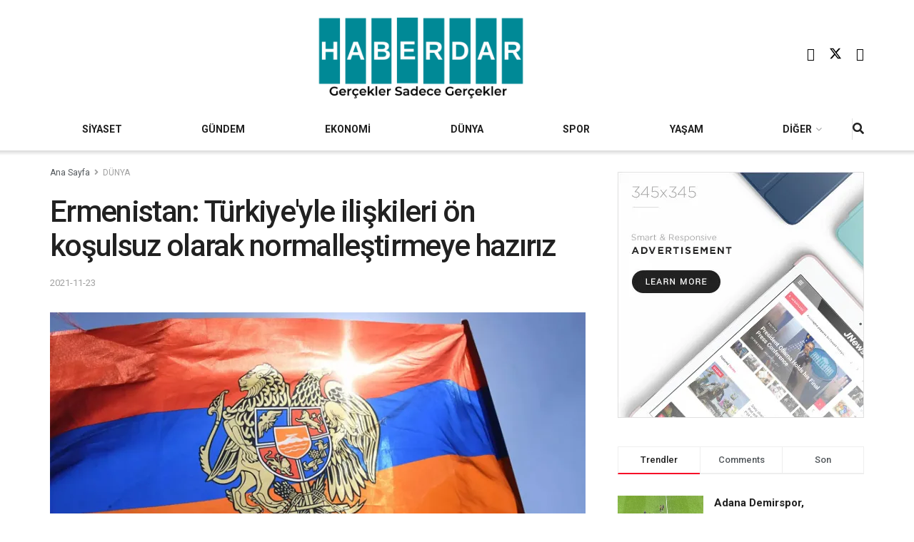

--- FILE ---
content_type: text/html; charset=UTF-8
request_url: https://haberdar.com/dunya/ermenistan-turkiye-yle-iliskileri-on-kosulsuz-olarak-normallestirmeye-haziriz-h216144.html
body_size: 34338
content:
<!doctype html>
<!--[if lt IE 7]> <html class="no-js lt-ie9 lt-ie8 lt-ie7" lang="en-US"> <![endif]-->
<!--[if IE 7]>    <html class="no-js lt-ie9 lt-ie8" lang="en-US"> <![endif]-->
<!--[if IE 8]>    <html class="no-js lt-ie9" lang="en-US"> <![endif]-->
<!--[if IE 9]>    <html class="no-js lt-ie10" lang="en-US"> <![endif]-->
<!--[if gt IE 8]><!--> <html class="no-js" lang="en-US"> <!--<![endif]-->
<head>
    <meta http-equiv="Content-Type" content="text/html; charset=UTF-8" />
    <meta name='viewport' content='width=device-width, initial-scale=1, user-scalable=yes' />
    <link rel="profile" href="http://gmpg.org/xfn/11" />
    <link rel="pingback" href="https://haberdar.com/xmlrpc.php" />
    <style id="jetpack-boost-critical-css">@media all{ul{box-sizing:border-box}.entry-content{counter-reset:footnotes}.jeg_sharelist{bottom:100%;left:0}.fa-twitter:before{content:none!important}.jeg_sharelist a{display:block;text-align:left}[id*=jeg_playlist] .jeg_popupform,[id*=jeg_playlist] .jeg_popupform input:not([type=submit]){text-align:left}@font-face{font-family:FontAwesome;font-weight:400;font-style:normal;font-display:swap}.fa{display:inline-block;font:normal normal normal 14px/1 FontAwesome;font-size:inherit;text-rendering:auto;-webkit-font-smoothing:antialiased;-moz-osx-font-smoothing:grayscale}.fa-search:before{content:""}.fa-lock:before{content:""}.fa-share:before{content:""}.fa-twitter:before{content:""}.fa-facebook:before{content:""}.fa-bars:before{content:""}.fa-pinterest:before{content:""}.fa-linkedin:before{content:""}.fa-angle-right:before{content:""}.fa-angle-up:before{content:""}.fa-youtube-play:before{content:""}.fa-facebook-official:before{content:""}@font-face{font-family:jegicon;font-weight:400;font-style:normal;font-display:swap}[class^=jegicon-]:before{font-family:jegicon!important;font-style:normal!important;font-weight:400!important;font-variant:normal!important;text-transform:none!important;speak:none;line-height:1;-webkit-font-smoothing:antialiased;-moz-osx-font-smoothing:grayscale}.jegicon-cross:before{content:"d"}.mfp-hide{display:none!important}a,body,div,em,form,h1,h3,html,i,img,label,li,p,span,strong,ul{margin:0;padding:0;border:0;font-size:100%;font:inherit;vertical-align:baseline}body{line-height:1}ul{list-style:none}body{color:#53585c;background:#fff;font-family:Helvetica Neue,Helvetica,Roboto,Arial,sans-serif;font-size:14px;line-height:1.6em;-webkit-font-smoothing:antialiased;-moz-osx-font-smoothing:grayscale;overflow-anchor:none}body,html{height:100%;margin:0}a{color:#f70d28;text-decoration:none}img{vertical-align:middle}img{max-width:100%;-ms-interpolation-mode:bicubic;height:auto}button,input,label,select{font:inherit}[class*=jeg_] .fa{font-family:FontAwesome}.clearfix:after,.container:after,.row:after{content:"";display:table;clear:both}h1,h3{color:#212121;text-rendering:optimizeLegibility}h1{font-size:2.25em;margin:.67em 0 .5em;line-height:1.25;letter-spacing:-.02em}h3{font-size:1.563em;margin:1em 0 .5em;line-height:1.4}strong{font-weight:700}em,i{font-style:italic}p{margin:0 0 1.75em;text-rendering:optimizeLegibility}@media (max-width:767px){.container{width:98%;width:calc(100% - 10px)}}@media (max-width:479px){.container{width:100%}}@media (min-width:768px){.container{max-width:750px}}@media (min-width:992px){.container{max-width:970px}}@media (min-width:1200px){.container{max-width:1170px}}.container{padding-right:15px;padding-left:15px;margin-right:auto;margin-left:auto}.row{margin-right:-15px;margin-left:-15px}.col-md-12{position:relative;min-height:1px;padding-right:15px;padding-left:15px}@media (min-width:992px){.col-md-12{float:left}.col-md-12{width:100%}}*{-webkit-box-sizing:border-box;-moz-box-sizing:border-box;box-sizing:border-box}.jeg_viewport{position:relative}.jeg_container{width:auto;margin:0 auto;padding:0}.jeg_content{background:#fff}.jeg_content{padding:30px 0 40px}.post-ajax-overlay{position:absolute;top:0;left:0;right:0;bottom:0;background:#f5f5f5;display:none;z-index:5}.post-ajax-overlay .jnews_preloader_circle_outer{position:fixed;width:100%;top:50%;left:0;margin-left:170px}.post-ajax-overlay .jeg_preloader.dot{position:fixed;top:50%;margin-top:40px;margin-left:170px;left:50%}.post-ajax-overlay .jeg_preloader.square{position:fixed;top:50%;margin-top:0;left:50%;margin-left:170px}.form-group{margin-bottom:20px}.form-group input:not([type=submit]),.form-group select{font-size:15px}input:not([type=submit]),select{display:inline-block;background:#fff;border:1px solid #e0e0e0;border-radius:0;padding:7px 14px;height:40px;outline:0;font-size:14px;font-weight:300;margin:0;width:100%;max-width:100%;box-shadow:none}input[type=checkbox]{width:auto;height:auto;line-height:inherit;display:inline}.btn,.button,input[type=submit]{border:none;border-radius:0;background:#f70d28;color:#fff;padding:0 20px;line-height:40px;height:40px;display:inline-block;text-transform:uppercase;font-size:13px;font-weight:700;letter-spacing:1px;outline:0;-webkit-appearance:none}.jeg_header{position:relative}.jeg_header .container{height:100%}.jeg_nav_row{position:relative;-js-display:flex;display:-webkit-flex;display:-ms-flexbox;display:flex;-webkit-flex-flow:row nowrap;-ms-flex-flow:row nowrap;flex-flow:row nowrap;-webkit-align-items:center;-ms-flex-align:center;align-items:center;-webkit-justify-content:space-between;-ms-flex-pack:justify;justify-content:space-between;height:100%}.jeg_nav_grow{-webkit-box-flex:1;-ms-flex:1;flex:1}.jeg_nav_normal{-webkit-box-flex:0 0 auto;-ms-flex:0 0 auto;flex:0 0 auto}.item_wrap{width:100%;display:inline-block;display:-webkit-flex;display:-ms-flexbox;display:flex;-webkit-flex-flow:row wrap;-ms-flex-flow:row wrap;flex-flow:row wrap;-webkit-align-items:center;-ms-flex-align:center;align-items:center}.jeg_nav_left{margin-right:auto}.jeg_nav_right{margin-left:auto}.jeg_nav_center{margin:0 auto}.jeg_nav_alignleft{justify-content:flex-start}.jeg_nav_alignright{justify-content:flex-end}.jeg_nav_aligncenter{justify-content:center}.jeg_midbar{background-color:#fff;height:140px;position:relative;z-index:10;border-bottom:0 solid #e8e8e8}.jeg_midbar .jeg_nav_item{padding:0 14px}.jeg_navbar{background:#fff;position:relative;border-top:0 solid #e8e8e8;border-bottom:1px solid #e8e8e8;line-height:50px;z-index:9;-webkit-box-sizing:content-box;box-sizing:content-box}.jeg_navbar:first-child{z-index:10}.jeg_navbar .jeg_nav_item{padding:0 14px}.jeg_navbar .jeg_separator{margin:0 7px}.jeg_navbar .jeg_separator:first-child{margin-left:0}.jeg_navbar .jeg_separator:last-child{margin-right:0}.jeg_nav_item:first-child{padding-left:0}.jeg_nav_item:last-child{padding-right:0}.jeg_navbar_shadow{border-bottom:0!important}.jeg_navbar_shadow:after{content:"";width:100%;height:7px;position:absolute;top:100%;left:0;background:-moz-linear-gradient(top,rgba(0,0,0,.15)0,transparent 100%);background:-webkit-linear-gradient(top,rgba(0,0,0,.15),transparent);background:linear-gradient(180deg,rgba(0,0,0,.15)0,transparent)}.jeg_featured{margin-bottom:30px}.jeg_logo{position:relative}.site-title{margin:0;padding:0;line-height:1;font-size:60px;letter-spacing:-.02em}.jeg_mobile_logo .site-title{font-size:34px}.site-title a{display:block;color:#212121}.jeg_logo img{height:auto;image-rendering:optimizeQuality;display:block}.jeg_midbar .jeg_social_icon_block.nobg a .fa{font-size:18px}.jeg_midbar .jeg_social_icon_block.nobg a .jeg-icon svg{height:18px}.btn .fa{margin-right:2px;font-size:14px}.jeg_navbar .btn{height:36px;line-height:36px;font-size:12px;font-weight:500;padding:0 16px}.jeg_separator{height:30px;border-left:1px solid #e0e0e0}.jeg_search_wrapper{position:relative}.jeg_search_wrapper .jeg_search_form{display:block;position:relative;line-height:normal;min-width:60%}.jeg_search_toggle{color:#212121;display:block;text-align:center}.jeg_navbar .jeg_search_toggle{font-size:16px;min-width:15px}.jeg_search_wrapper .jeg_search_input{width:100%;vertical-align:middle;height:40px;padding:.5em 30px .5em 14px}.jeg_search_wrapper .jeg_search_button{color:#212121;background:0 0;border:0;font-size:14px;outline:0;position:absolute;height:auto;min-height:unset;line-height:normal;top:0;bottom:0;right:0;padding:0 10px}.jeg_navbar .jeg_search_wrapper .jeg_search_input{height:36px}.jeg_search_no_expand .jeg_search_toggle{display:none}.jeg_search_no_expand.round .jeg_search_input{border-radius:33px;padding:.5em 15px}.jeg_search_no_expand.round .jeg_search_button{padding-right:12px}.jeg_search_popup_expand .jeg_search_form{display:block;opacity:0;visibility:hidden;position:absolute;top:100%;right:-4px;text-align:center;width:325px;background:#fff;border:1px solid #eee;padding:0;height:0;z-index:12;-webkit-box-shadow:0 1px 4px rgba(0,0,0,.09);box-shadow:0 1px 4px rgba(0,0,0,.09)}.jeg_search_popup_expand .jeg_search_form:before{border-color:transparent transparent #fff;border-style:solid;border-width:0 8px 8px;content:"";right:16px;position:absolute;top:-8px;z-index:98}.jeg_search_popup_expand .jeg_search_form:after{border-color:transparent transparent #eaeaea;border-style:solid;border-width:0 9px 9px;content:"";right:15px;position:absolute;top:-9px;z-index:97}.jeg_search_popup_expand .jeg_search_input{width:100%;-webkit-box-shadow:inset 0 0 15px 0 rgba(0,0,0,.08);box-shadow:inset 0 0 15px 0 rgba(0,0,0,.08)}.jeg_search_popup_expand .jeg_search_button{color:#888;position:absolute;top:0;bottom:0;right:20px}.jeg_navbar:not(.jeg_navbar_boxed):not(.jeg_navbar_menuborder) .jeg_search_popup_expand:last-child .jeg_search_form,.jeg_navbar:not(.jeg_navbar_boxed):not(.jeg_navbar_menuborder) .jeg_search_popup_expand:last-child .jeg_search_result{right:-17px}.jeg_search_hide{display:none}.jeg_search_result{opacity:0;visibility:hidden;position:absolute;top:100%;right:-4px;width:325px;background:#fff;border:1px solid #eee;padding:0;height:0;line-height:1;z-index:9;-webkit-box-shadow:0 1px 4px rgba(0,0,0,.09);box-shadow:0 1px 4px rgba(0,0,0,.09)}.jeg_header .jeg_search_result{z-index:10}.jeg_search_no_expand .jeg_search_result{margin-top:0;opacity:1;visibility:visible;height:auto;min-width:100%;right:0}.jeg_search_result.with_result .search-all-button{overflow:hidden}.jeg_search_result .search-link{display:none;text-align:center;font-size:12px;padding:12px 15px;border-top:1px solid #eee}.jeg_search_result .search-link .fa{margin-right:5px}.jeg_search_result.with_result .search-all-button{display:block}.jeg_popup{position:relative;background:#fff;padding:35px;width:auto;max-width:380px;margin:20px auto}.jeg_popupform{text-align:center}.jeg_popupform .input_field{margin-bottom:1em}.jeg_popupform h3{font-size:22px;font-weight:700;margin-bottom:.5em}.jeg_popupform input:not([type=submit]){font-size:16px;height:48px;border-radius:3px;text-align:center}.jeg_popupform .button{font-size:16px;height:48px;border-radius:3px;text-transform:none;letter-spacing:normal;width:100%}.jeg_popupform .input_field.remember_me{text-align:left;margin:25px 0}.jeg_popupform .input_field.remember_me input[type=checkbox]{height:auto}.bottom_links{font-size:13px;text-align:left;color:#a0a0a0}.bottom_links .jeg_popuplink{float:right;font-weight:700}.bottom_links .forgot{float:left;color:#a0a0a0;font-weight:400}.jeg_menu>li{position:relative;float:left;text-align:left;padding-right:1.2em}.jeg_menu>li:last-child{padding-right:0}.jeg_menu li li{position:relative;line-height:20px}.jeg_menu li>ul{background:#fff;position:absolute;display:none;top:100%;left:0;min-width:15em;text-align:left;z-index:11;white-space:nowrap;-webkit-box-shadow:0 0 2px rgba(0,0,0,.1),0 20px 40px rgba(0,0,0,.18);box-shadow:0 0 2px rgba(0,0,0,.1),0 20px 40px rgba(0,0,0,.18)}.jeg_menu li>ul li a{padding:8px 16px;font-size:13px;color:#7b7b7b;border-bottom:1px solid #eee}.jeg_menu li>ul>li:last-child>a{border-bottom:0}.jeg_menu a{display:block}.jeg_menu a{position:relative}.jeg_main_menu>li{margin:0;padding:0;list-style:none;float:left}.jeg_main_menu>li>a{color:#212121;display:block;position:relative;padding:0 16px;margin:0;font-size:1em;font-weight:700;line-height:50px;text-transform:uppercase;white-space:nowrap}.jeg_navbar_fitwidth .jeg_main_menu_wrapper{width:100%}.jeg_navbar_fitwidth .jeg_mainmenu_wrap{-webkit-box-flex:1;-ms-flex:1;flex:1}.jeg_navbar_fitwidth .jeg_main_menu{float:none;display:-ms-flexbox;display:-webkit-box;display:flex;-ms-flex-wrap:wrap;flex-wrap:wrap;-ms-flex-align:start;-webkit-box-align:start;align-items:flex-start}.jeg_navbar_fitwidth .jeg_main_menu>li{float:none;-ms-flex:1 1 auto;-webkit-box-flex:1;flex:1 1 auto}.jeg_navbar_fitwidth .jeg_main_menu>li>a{width:100%;text-align:center}.jeg_navbar_shadow .jeg_menu>li>ul{border-top:0;z-index:1}.jeg_menu_style_1>li{padding-right:22px;line-height:50px}.jeg_menu_style_1>li:last-child{padding-right:0}.jeg_navbar_fitwidth .jeg_menu>li>ul{min-width:100%}.jeg_navbar_fitwidth .jeg_menu_style_1>li{line-height:50px;text-align:center}.jeg_navbar_fitwidth .jeg_menu_style_1>li>a{width:auto}.jeg_menu_style_1>li>a{display:inline-block;padding:6px 0;margin:0;line-height:normal}.jeg_menu_style_1>li>a:before{content:"";position:absolute;bottom:0;width:0;height:2px;background:#f70d28;opacity:0}.jeg_navbar_mobile_wrapper,.jeg_navbar_mobile_wrapper .sticky_blankspace{display:none}.jeg_stickybar{position:fixed;top:0;left:auto;width:100%;z-index:9997;margin:0 auto;opacity:0;visibility:hidden}.module-preloader,.newsfeed_preloader{position:absolute;top:0;bottom:0;left:0;right:0;margin:auto;width:16px;height:16px}.jeg_preloader span{height:16px;width:16px;background-color:#999;position:absolute;top:0;border-radius:100%}.jeg_preloader span:first-of-type{left:-22px}.jeg_preloader span:last-of-type{left:22px}.jeg_navbar_mobile{display:none;position:relative;background:#fff;box-shadow:0 2px 6px rgba(0,0,0,.1);top:0;transform:translateZ(0)}.jeg_navbar_mobile .container{width:100%;height:100%}.jeg_mobile_bottombar{border-style:solid;height:60px;line-height:60px}.jeg_mobile_bottombar .jeg_nav_item{padding:0 10px}.jeg_navbar_mobile .jeg_nav_left .jeg_nav_item:first-child{padding-left:0}.jeg_navbar_mobile .jeg_nav_right .jeg_nav_item:last-child{padding-right:0}.jeg_navbar_mobile .jeg_search_toggle,.jeg_navbar_mobile .toggle_btn{color:#212121;font-size:22px;display:block}.jeg_mobile_logo a{display:block}.jeg_mobile_logo img{width:auto;max-height:40px;display:block}.jeg_aside_copyright{font-size:11px;color:#757575;letter-spacing:.5px}.jeg_aside_copyright p{margin-bottom:1.2em}.jeg_aside_copyright p:last-child{margin-bottom:0}.jeg_navbar_mobile .jeg_search_wrapper{position:static}.jeg_navbar_mobile .jeg_search_popup_expand{float:none}.jeg_navbar_mobile .jeg_search_popup_expand .jeg_search_form:after,.jeg_navbar_mobile .jeg_search_popup_expand .jeg_search_form:before{display:none!important}.jeg_navbar_mobile .jeg_search_popup_expand .jeg_search_form{width:auto;border-left:0;border-right:0;left:-15px!important;right:-15px!important;padding:20px;-webkit-transform:none;transform:none}.jeg_navbar_mobile .jeg_search_popup_expand .jeg_search_result{margin-top:84px;width:auto;left:-15px!important;right:-15px!important;border:0}.jeg_navbar_mobile .jeg_search_form .jeg_search_button{font-size:18px}.jeg_navbar_mobile .jeg_search_wrapper .jeg_search_input{font-size:18px;padding:.5em 40px .5em 15px;height:42px}.jeg_mobile_wrapper .jeg_search_no_expand .jeg_search_input{box-shadow:inset 0 2px 2px rgba(0,0,0,.05)}.jeg_mobile_wrapper .jeg_search_result{width:100%;border-left:0;border-right:0;right:0}.jeg_bg_overlay{content:"";display:block;position:fixed;width:100%;top:0;bottom:0;background:#000;background:-webkit-linear-gradient(180deg,#000,#434343);background:linear-gradient(180deg,#000,#434343);opacity:0;z-index:9998;visibility:hidden}.jeg_mobile_wrapper{opacity:0;display:block;position:fixed;top:0;left:0;background:#fff;width:320px;height:100%;overflow-x:hidden;overflow-y:auto;z-index:9999;-webkit-transform:translate3d(-100%,0,0);transform:translate3d(-100%,0,0)}.jeg_menu_close{position:fixed;top:15px;right:15px;padding:0;font-size:16px;color:#fff;opacity:0;visibility:hidden;-webkit-transform:rotate(-90deg);transform:rotate(-90deg);z-index:9999}@media only screen and (min-width:1023px){.jeg_menu_close{font-size:20px;padding:20px}}.jeg_mobile_wrapper .nav_wrap{min-height:100%;display:flex;flex-direction:column;position:relative}.jeg_mobile_wrapper .nav_wrap:before{content:"";position:absolute;top:0;left:0;right:0;bottom:0;min-height:100%;z-index:-1}.jeg_mobile_wrapper .item_main{flex:1}.jeg_mobile_wrapper .item_bottom{-webkit-box-pack:end;-ms-flex-pack:end;justify-content:flex-end}.jeg_aside_item{display:block;padding:20px;border-bottom:1px solid #eee}.item_bottom .jeg_aside_item{padding:10px 20px;border-bottom:0}.item_bottom .jeg_aside_item:first-child{padding-top:20px}.item_bottom .jeg_aside_item:last-child{padding-bottom:20px}.jeg_aside_item:last-child{border-bottom:0}.jeg_aside_item:after{content:"";display:table;clear:both}.jeg_navbar_mobile_wrapper{position:relative;z-index:9}.jeg_mobile_menu li a{color:#212121;margin-bottom:15px;display:block;font-size:18px;line-height:1.444em;font-weight:700;position:relative}.jeg_mobile_menu ul{padding-bottom:10px}.jeg_mobile_menu ul li a{color:#757575;font-size:15px;font-weight:400;margin-bottom:12px;padding-bottom:5px;border-bottom:1px solid #eee}.jeg_mobile_wrapper .socials_widget{width:100%;display:-webkit-box;display:-ms-flexbox;display:flex}.jeg_mobile_wrapper .socials_widget a{margin-bottom:0!important;display:block}.module-overlay{width:100%;height:100%;position:absolute;top:0;left:0;background:hsla(0,0%,100%,.9);display:none;z-index:5}.module-preloader{position:absolute;top:0;bottom:0;left:0;right:0;margin:auto;width:16px;height:16px}.jeg_post_title{letter-spacing:-.02em}.jeg_post_meta{font-size:11px;text-transform:uppercase;color:#a0a0a0}.jeg_post_meta a{color:inherit;font-weight:700}.jeg_meta_date a{font-weight:400}.jeg_post_meta>div{display:inline-block}.jeg_post_meta>div:not(:last-of-type){margin-right:1em}.thumbnail-container{position:relative;overflow:hidden;z-index:0}.thumbnail-container{display:block;height:0;background:#f7f7f7;background-position:50%;background-size:cover}.thumbnail-container>img{position:absolute;top:0;bottom:0;left:0;width:100%;min-height:100%;color:#a0a0a0;z-index:-1}.thumbnail-container.animate-lazy>img{opacity:0}.thumbnail-container:after{content:"";opacity:1;background:#f7f7f7 url(https://haberdar.com/wp-content/themes/jnews/assets/dist/image/preloader.gif);background-position:50%;background-size:cover;position:absolute;height:100%;top:0;left:0;right:0;bottom:0;z-index:-2}.navigation_overlay{position:relative;height:48px;display:none}.jeg_ad{text-align:center}.jnews_header_bottom_ads,.jnews_header_top_ads{position:relative;background:#f5f5f5;z-index:8}.jeg_ad_article .ads-wrapper.align-center{margin:1em 0}.jeg_ad_article .ads-wrapper.align-right{float:right;padding:10px 0 10px 30px}.socials_widget a{display:inline-block;margin:0 10px 10px 0;text-decoration:none!important}.socials_widget a .fa{font-size:1em;display:inline-block;width:38px;line-height:36px;white-space:nowrap;color:#fff;text-align:center}.socials_widget .fa{font-size:16px}.socials_widget.nobg a .fa{font-size:18px;width:auto;height:auto;line-height:inherit;background:0 0!important}.socials_widget a .jeg-icon{display:inline-block;width:38px;line-height:36px;white-space:nowrap;text-align:center}.socials_widget .jeg-icon svg{height:16px;position:relative;top:2px;fill:#fff}.socials_widget span{display:inline-block;margin-left:.5em}.socials_widget.nobg a{margin:0 20px 15px 0}.socials_widget a:last-child{margin-right:0}.socials_widget.nobg a .jeg-icon{width:auto;height:auto;line-height:inherit;background:0 0!important}.socials_widget.nobg a .jeg-icon svg{height:18px}.jeg_social_icon_block.socials_widget a .jeg-icon svg{height:16px}.socials_widget .jeg-icon{margin:0}.socials_widget .jeg_facebook .fa{background:#45629f}.socials_widget .jeg_twitter .fa{background:#000}.socials_widget .jeg_youtube .fa{background:#c61d23}.fa-twitter:before{content:none!important}.socials_widget.nobg .jeg_facebook .fa{color:#45629f}.socials_widget.nobg .jeg_youtube .fa{color:#c61d23}.socials_widget.nobg .jeg_twitter .jeg-icon svg{fill:#000}.jeg_breadcrumbs{margin-bottom:20px}.jeg_singlepage .jeg_breadcrumbs{margin:-10px auto 20px}#breadcrumbs{font-size:12px;margin:0;color:#a0a0a0}#breadcrumbs a{color:#53585c}#breadcrumbs .fa{padding:0 3px}#breadcrumbs .breadcrumb_last_link a{color:#a0a0a0}.jeg_sharelist{float:none;display:-webkit-flex;display:-ms-flexbox;display:flex;-webkit-flex-wrap:wrap;-ms-flex-wrap:wrap;flex-wrap:wrap;-webkit-align-items:flex-start;-ms-flex-align:start;align-items:flex-start}.jeg_share_button{margin-bottom:30px}.jeg_share_button a{float:left;width:44px;max-width:44px;height:38px;line-height:38px;white-space:nowrap;padding:0 10px;color:#fff;background:#212121;margin:0 5px 5px 0;border-radius:3px;text-align:center;display:-webkit-flex;display:-ms-flexbox;display:flex;-webkit-flex:1;-ms-flex:1;flex:1;-webkit-justify-content:center;-ms-flex-pack:center;justify-content:center;-webkit-backface-visibility:hidden;backface-visibility:hidden}.jeg_share_button a:last-child{margin-right:0}.jeg_share_button a.expanded{width:auto;max-width:none;padding:0 12px}.jeg_share_button a>span{display:none;font-size:13px;font-weight:700;margin-left:10px}.jeg_share_button a.expanded>span{display:inline;position:relative}.jeg_share_button .fa{font-size:18px;color:#fff;line-height:inherit}.jeg_share_button .jeg_btn-facebook{background:#45629f}.jeg_share_button .jeg_btn-twitter{background:#000;fill:#fff}.jeg_share_button .jeg_btn-linkedin{background:#0083bb}.jeg_share_button .jeg_btn-pinterest{background:#cf2830}.jeg_share_button .jeg_btn-toggle{background:#bdbdbd}.jeg_share_button svg{position:relative;top:2px}.jeg_share_button .jeg_btn-twitter .fa{width:38px}.share-secondary{display:none}@media only screen and (min-width:1024px){.with-share .content-inner{margin-left:90px}.jeg_share_button.share-float{position:absolute!important;left:0;top:0;margin-bottom:0}.jeg_share_button.share-float a.expanded>span{display:none}.jeg_share_button.share-float .jeg_sharelist{display:block}.jeg_share_button.share-float a{display:block;margin:0;border-radius:0;width:56px;max-width:none;height:48px;line-height:48px;float:none}.jeg_share_button.share-float .fa{font-size:20px}}.jeg_post_tags{font-size:12px;clear:both}.jeg_post_tags span{font-weight:700;margin-right:3px}.jeg_post_tags a{color:#616161;background:#f5f5f5;display:inline-block;letter-spacing:1px;line-height:normal;padding:4px 10px;margin:0 3px 5px 0;text-rendering:optimizeLegibility;-webkit-font-smoothing:auto;-moz-osx-font-smoothing:auto}.content-inner>*{padding-left:0;padding-right:0}.jscroll-to-top{position:fixed;right:30px;bottom:30px;-webkit-backface-visibility:hidden;visibility:hidden;opacity:0;-webkit-transform:translate3d(0,30px,0);-ms-transform:translate3d(0,30px,0);transform:translate3d(0,30px,0);z-index:11}.jscroll-to-top>a{color:#a0a0a0;font-size:30px;display:block;width:46px;border-radius:5px;height:46px;line-height:44px;background:hsla(0,0%,70.6%,.15);border:1px solid rgba(0,0,0,.11);-webkit-box-shadow:inset 0 0 0 1px hsla(0,0%,100%,.1),0 2px 6px rgba(0,0,0,.1);box-shadow:inset 0 0 0 1px hsla(0,0%,100%,.1),0 2px 6px rgba(0,0,0,.1);text-align:center;opacity:.8}@media only screen and (max-width:1024px){.jscroll-to-top{bottom:50px}}.jeg_social_icon_block.nobg a .fa{font-size:16px}.jeg_social_icon_block a{margin-bottom:0!important}.preloader_type .jeg_preloader{display:none}.preloader_type{width:100%;height:100%;position:relative}.preloader_type.preloader_dot .jeg_preloader.dot{display:block}.jnews_preloader_circle_outer{position:absolute;width:100%;top:50%;margin-top:-30px}.jnews_preloader_circle_inner{margin:0 auto;font-size:15px;position:relative;text-indent:-9999em;border:.4em solid rgba(0,0,0,.2);border-left-color:rgba(0,0,0,.6);-webkit-transform:translateZ(0);-ms-transform:translateZ(0);transform:translateZ(0)}.jnews_preloader_circle_inner,.jnews_preloader_circle_inner:after{border-radius:50%;width:60px;height:60px}.jeg_square{display:inline-block;width:30px;height:30px;position:relative;border:4px solid #555;top:50%}.jeg_square_inner{vertical-align:top;display:inline-block;width:100%;background-color:#555}.g-recaptcha{margin-bottom:15px}.jeg_menu.jeg_main_menu>.menu-item-has-children>a:after{content:"";display:inline-block;margin-left:5px;margin-right:-3px;font:normal normal normal 12px/1 FontAwesome;font-size:inherit;text-rendering:auto;-webkit-font-smoothing:antialiased;-moz-osx-font-smoothing:grayscale}.entry-header .jeg_post_title{color:#212121;font-weight:700;font-size:3em;line-height:1.15;margin:0 0 .4em;letter-spacing:-.04em}.entry-header{margin:0 0 30px}.entry-header .jeg_meta_container{position:relative}.entry-header .jeg_post_meta{font-size:13px;color:#a0a0a0;text-transform:none;display:block}.entry-header .jeg_post_meta_1{display:-webkit-box;display:-moz-box;display:-ms-flexbox;display:-webkit-flex;display:flex;-ms-align-items:center;align-items:center;align-content:flex-start}.entry-header .meta_right{text-align:right;flex:1 0 auto;margin-left:auto}.entry-header .meta_left>div{display:inline-block}.entry-content{margin-bottom:30px;position:relative}.single .content-inner{color:#333;font-size:16px;line-height:1.625em;word-break:normal;-ms-word-wrap:break-word;word-wrap:break-word}.single .content-inner:after{content:"";display:table;clear:both}.entry-content em{font-style:italic}.entry-content:after{clear:both;content:"";display:block}.content-inner p{margin:0 0 1.25em}@media only screen and (max-width:1024px){.entry-header .jeg_post_title{font-size:2.4em}}@media only screen and (max-width:768px){.entry-header .jeg_post_title{font-size:2.4em!important;line-height:1.15!important}.entry-header,.jeg_featured,.jeg_share_button{margin-bottom:20px}.entry-content p{margin-bottom:1em}}@media only screen and (max-width:767px){.entry-header .jeg_post_title{font-size:32px!important}}@media only screen and (max-width:568px){.jeg_ad_article{margin:0 0 1.25em}.jeg_ad_article .align-right{float:none;padding:0}}@media only screen and (max-width:480px){.entry-header,.jeg_featured,.jeg_share_button,.jeg_share_button.share-float .jeg_sharelist{margin-bottom:15px}.jeg_share_button.share-float{margin-bottom:0}}@media only screen and (max-width:1024px){.jeg_header{display:none}.jeg_navbar_mobile,.jeg_navbar_mobile_wrapper{display:block}.jeg_navbar_mobile_wrapper{display:block}}@media only screen and (max-width:768px){.jeg_singlepage .jeg_breadcrumbs{margin:0 auto 15px}}@media only screen and (min-width:768px) and (max-width:1023px){.jeg_share_button a>span{font-size:11px}.jeg_share_button a{width:32px;max-width:32px;height:32px;line-height:32px}.jeg_share_button .fa{font-size:14px}}@media only screen and (max-width:767px){.jeg_content{padding:20px 0 30px}.jeg_breadcrumbs{margin-bottom:10px}#breadcrumbs{font-size:12px}.jeg_singlepage .jeg_breadcrumbs{margin-bottom:.5em}}@media only screen and (max-width:568px){.jeg_share_button .fa{font-size:18px}.jeg_share_button a>span{margin-left:6px}}@media only screen and (max-width:480px){.jeg_share_button a>span{display:none!important}.jeg_share_button a{width:auto!important;max-width:none!important;height:32px;line-height:32px}.jeg_share_button .fa{font-size:14px}}@media only screen and (max-width:320px){.jeg_mobile_wrapper{width:275px}.jeg_mobile_menu li a{font-size:16px;margin-bottom:12px}.jeg_mobile_wrapper .socials_widget.nobg a .fa{font-size:16px}.jeg_mobile_wrapper .socials_widget.nobg a .jeg-icon svg{height:16px}.jeg_navbar_mobile .jeg_search_wrapper .jeg_search_input{font-size:16px;padding:.5em 35px .5em 12px;height:38px}.jeg_navbar_mobile .jeg_search_popup_expand .jeg_search_result{margin-top:80px}.jeg_navbar_mobile .jeg_search_form .jeg_search_button{font-size:16px}}@media only screen and (min-width:768px) and (max-width:1023px){.jeg_post_meta{font-size:10px}}@media only screen and (max-width:480px){.jeg_post_meta{font-size:10px;text-rendering:auto}}.selectShare-inner{position:absolute;display:none;z-index:1000;top:0;left:0}.select_share.jeg_share_button{position:relative;background:#fff;border-radius:5px;padding:0 5px;margin:0;-webkit-box-shadow:0 3px 15px 1px rgba(0,0,0,.2);box-shadow:0 3px 15px 1px rgba(0,0,0,.2)}.jeg_sharelist a svg,.select_share.jeg_share_button svg{position:relative;top:3px}.jeg_share_float_container .jeg_sharelist a svg{right:2px;top:0}.jeg_sharelist a svg{fill:#fff}.selectShare-arrowClip{position:absolute;bottom:-10px;left:50%;clip:rect(10px 20px 20px 0);margin-left:-10px}.selectShare-arrowClip .selectShare-arrow{display:block;width:20px;height:20px;background-color:#fff;-webkit-transform:rotate(45deg) scale(.5);transform:rotate(45deg) scale(.5)}.select_share.jeg_share_button button{opacity:.75;display:inline-block;width:44px;max-width:44px;height:38px;line-height:38px;white-space:nowrap;padding:0 10px;color:#fff;outline:0;background:0 0;margin:0;border:none;border-radius:0;text-align:center;-webkit-backface-visibility:hidden;backface-visibility:hidden}.select_share.jeg_share_button button i.fa{color:#000}.select_share.jeg_share_button button i.fa svg{fill:#000;right:6px}}.fa{-moz-osx-font-smoothing:grayscale;-webkit-font-smoothing:antialiased;display:inline-block;font-style:normal;font-variant:normal;text-rendering:auto;line-height:1}.fa-angle-right:before{content:""}.fa-angle-up:before{content:""}.fa-bars:before{content:""}.fa-facebook:before{content:""}.fa-linkedin:before{content:""}.fa-lock:before{content:""}.fa-pinterest:before{content:""}.fa-search:before{content:""}.fa-share:before{content:""}.fa-twitter:before{content:""}@font-face{font-family:"Font Awesome 5 Free";font-style:normal;font-weight:400;font-display:block}@font-face{font-family:"Font Awesome 5 Free";font-style:normal;font-weight:900;font-display:block}.fa{font-family:"Font Awesome 5 Free"}.fa{font-weight:900}</style><title>Ermenistan: Türkiye&#039;yle ilişkileri ön koşulsuz olarak normalleştirmeye hazırız &#8211; Haberdar</title>
<meta name='robots' content='max-image-preview:large' />
<meta property="og:type" content="article">
<meta property="og:title" content="Ermenistan: Türkiye&amp;#039;yle ilişkileri ön koşulsuz olarak normalleştirmeye hazırız">
<meta property="og:site_name" content="Haberdar">
<meta property="og:description" content="Ermeni basınına demeç veren Vaan Unanyan, &quot;Ermenistan hükümetinin programında, Erivan&#039;ın Ankara&#039;yla ilişkileri ön koşulsuz olarak normalleştirmeye her zaman hazır olduğu belirtildi.">
<meta property="og:url" content="https://haberdar.com/dunya/ermenistan-turkiye-yle-iliskileri-on-kosulsuz-olarak-normallestirmeye-haziriz-h216144.html">
<meta property="og:locale" content="en_US">
<meta property="og:image" content="https://i0.wp.com/haberdar.com/wp-content/uploads/2022/11/Ermenistan-Turkiye039yle-iliskileri-on-kosulsuz-olarak-normallestirmeye-haziriz.jpg?fit=1000%2C400&amp;ssl=1">
<meta property="og:image:height" content="400">
<meta property="og:image:width" content="1000">
<meta property="article:published_time" content="2021-11-23T16:59:55+00:00">
<meta property="article:modified_time" content="2021-11-23T16:59:55+00:00">
<meta property="article:author" content="https://haberdar.com">
<meta property="article:section" content="DÜNYA">
<meta name="twitter:card" content="summary_large_image">
<meta name="twitter:title" content="Ermenistan: Türkiye&#039;yle ilişkileri ön koşulsuz olarak normalleştirmeye hazırız">
<meta name="twitter:description" content="Ermeni basınına demeç veren Vaan Unanyan, &quot;Ermenistan hükümetinin programında, Erivan&#039;ın Ankara&#039;yla ilişkileri ön koşulsuz olarak normalleştirmeye her zaman hazır olduğu belirtildi.">
<meta name="twitter:url" content="https://haberdar.com/dunya/ermenistan-turkiye-yle-iliskileri-on-kosulsuz-olarak-normallestirmeye-haziriz-h216144.html">
<meta name="twitter:site" content="https://haberdar.com">
<meta name="twitter:image" content="https://i0.wp.com/haberdar.com/wp-content/uploads/2022/11/Ermenistan-Turkiye039yle-iliskileri-on-kosulsuz-olarak-normallestirmeye-haziriz.jpg?fit=1000%2C400&amp;ssl=1">
<meta name="twitter:image:width" content="1000">
<meta name="twitter:image:height" content="400">
			
			<link rel='dns-prefetch' href='//cdnjs.cloudflare.com' />
<link rel='dns-prefetch' href='//fonts.googleapis.com' />
<link rel='preconnect' href='//i0.wp.com' />
<link rel='preconnect' href='https://fonts.gstatic.com' />
<link rel="alternate" type="application/rss+xml" title="Haberdar &raquo; Feed" href="https://haberdar.com/feed" />
<link rel="alternate" type="application/rss+xml" title="Haberdar &raquo; Comments Feed" href="https://haberdar.com/comments/feed" />
<link rel="alternate" type="application/rss+xml" title="Haberdar &raquo; Ermenistan: Türkiye&#039;yle ilişkileri ön koşulsuz olarak normalleştirmeye hazırız Comments Feed" href="https://haberdar.com/dunya/ermenistan-turkiye-yle-iliskileri-on-kosulsuz-olarak-normallestirmeye-haziriz-h216144.html/feed" />
<link rel="alternate" title="oEmbed (JSON)" type="application/json+oembed" href="https://haberdar.com/wp-json/oembed/1.0/embed?url=https%3A%2F%2Fhaberdar.com%2Fdunya%2Fermenistan-turkiye-yle-iliskileri-on-kosulsuz-olarak-normallestirmeye-haziriz-h216144.html" />
<link rel="alternate" title="oEmbed (XML)" type="text/xml+oembed" href="https://haberdar.com/wp-json/oembed/1.0/embed?url=https%3A%2F%2Fhaberdar.com%2Fdunya%2Fermenistan-turkiye-yle-iliskileri-on-kosulsuz-olarak-normallestirmeye-haziriz-h216144.html&#038;format=xml" />
<noscript><link rel='stylesheet' id='all-css-3460ac4574803eae4e0fba031c6f7b8a' href='https://haberdar.com/wp-content/boost-cache/static/30ef409637.min.css' type='text/css' media='all' /></noscript><link data-media="all" onload="this.media=this.dataset.media; delete this.dataset.media; this.removeAttribute( &apos;onload&apos; );" rel='stylesheet' id='all-css-3460ac4574803eae4e0fba031c6f7b8a' href='https://haberdar.com/wp-content/boost-cache/static/30ef409637.min.css' type='text/css' media="not all" />
<style id='wp-img-auto-sizes-contain-inline-css'>
img:is([sizes=auto i],[sizes^="auto," i]){contain-intrinsic-size:3000px 1500px}
/*# sourceURL=wp-img-auto-sizes-contain-inline-css */
</style>
<style id='wp-emoji-styles-inline-css'>

	img.wp-smiley, img.emoji {
		display: inline !important;
		border: none !important;
		box-shadow: none !important;
		height: 1em !important;
		width: 1em !important;
		margin: 0 0.07em !important;
		vertical-align: -0.1em !important;
		background: none !important;
		padding: 0 !important;
	}
/*# sourceURL=wp-emoji-styles-inline-css */
</style>
<style id='wp-block-library-inline-css'>
:root{--wp-block-synced-color:#7a00df;--wp-block-synced-color--rgb:122,0,223;--wp-bound-block-color:var(--wp-block-synced-color);--wp-editor-canvas-background:#ddd;--wp-admin-theme-color:#007cba;--wp-admin-theme-color--rgb:0,124,186;--wp-admin-theme-color-darker-10:#006ba1;--wp-admin-theme-color-darker-10--rgb:0,107,160.5;--wp-admin-theme-color-darker-20:#005a87;--wp-admin-theme-color-darker-20--rgb:0,90,135;--wp-admin-border-width-focus:2px}@media (min-resolution:192dpi){:root{--wp-admin-border-width-focus:1.5px}}.wp-element-button{cursor:pointer}:root .has-very-light-gray-background-color{background-color:#eee}:root .has-very-dark-gray-background-color{background-color:#313131}:root .has-very-light-gray-color{color:#eee}:root .has-very-dark-gray-color{color:#313131}:root .has-vivid-green-cyan-to-vivid-cyan-blue-gradient-background{background:linear-gradient(135deg,#00d084,#0693e3)}:root .has-purple-crush-gradient-background{background:linear-gradient(135deg,#34e2e4,#4721fb 50%,#ab1dfe)}:root .has-hazy-dawn-gradient-background{background:linear-gradient(135deg,#faaca8,#dad0ec)}:root .has-subdued-olive-gradient-background{background:linear-gradient(135deg,#fafae1,#67a671)}:root .has-atomic-cream-gradient-background{background:linear-gradient(135deg,#fdd79a,#004a59)}:root .has-nightshade-gradient-background{background:linear-gradient(135deg,#330968,#31cdcf)}:root .has-midnight-gradient-background{background:linear-gradient(135deg,#020381,#2874fc)}:root{--wp--preset--font-size--normal:16px;--wp--preset--font-size--huge:42px}.has-regular-font-size{font-size:1em}.has-larger-font-size{font-size:2.625em}.has-normal-font-size{font-size:var(--wp--preset--font-size--normal)}.has-huge-font-size{font-size:var(--wp--preset--font-size--huge)}.has-text-align-center{text-align:center}.has-text-align-left{text-align:left}.has-text-align-right{text-align:right}.has-fit-text{white-space:nowrap!important}#end-resizable-editor-section{display:none}.aligncenter{clear:both}.items-justified-left{justify-content:flex-start}.items-justified-center{justify-content:center}.items-justified-right{justify-content:flex-end}.items-justified-space-between{justify-content:space-between}.screen-reader-text{border:0;clip-path:inset(50%);height:1px;margin:-1px;overflow:hidden;padding:0;position:absolute;width:1px;word-wrap:normal!important}.screen-reader-text:focus{background-color:#ddd;clip-path:none;color:#444;display:block;font-size:1em;height:auto;left:5px;line-height:normal;padding:15px 23px 14px;text-decoration:none;top:5px;width:auto;z-index:100000}html :where(.has-border-color){border-style:solid}html :where([style*=border-top-color]){border-top-style:solid}html :where([style*=border-right-color]){border-right-style:solid}html :where([style*=border-bottom-color]){border-bottom-style:solid}html :where([style*=border-left-color]){border-left-style:solid}html :where([style*=border-width]){border-style:solid}html :where([style*=border-top-width]){border-top-style:solid}html :where([style*=border-right-width]){border-right-style:solid}html :where([style*=border-bottom-width]){border-bottom-style:solid}html :where([style*=border-left-width]){border-left-style:solid}html :where(img[class*=wp-image-]){height:auto;max-width:100%}:where(figure){margin:0 0 1em}html :where(.is-position-sticky){--wp-admin--admin-bar--position-offset:var(--wp-admin--admin-bar--height,0px)}@media screen and (max-width:600px){html :where(.is-position-sticky){--wp-admin--admin-bar--position-offset:0px}}

/*# sourceURL=wp-block-library-inline-css */
</style><style id='global-styles-inline-css'>
:root{--wp--preset--aspect-ratio--square: 1;--wp--preset--aspect-ratio--4-3: 4/3;--wp--preset--aspect-ratio--3-4: 3/4;--wp--preset--aspect-ratio--3-2: 3/2;--wp--preset--aspect-ratio--2-3: 2/3;--wp--preset--aspect-ratio--16-9: 16/9;--wp--preset--aspect-ratio--9-16: 9/16;--wp--preset--color--black: #000000;--wp--preset--color--cyan-bluish-gray: #abb8c3;--wp--preset--color--white: #ffffff;--wp--preset--color--pale-pink: #f78da7;--wp--preset--color--vivid-red: #cf2e2e;--wp--preset--color--luminous-vivid-orange: #ff6900;--wp--preset--color--luminous-vivid-amber: #fcb900;--wp--preset--color--light-green-cyan: #7bdcb5;--wp--preset--color--vivid-green-cyan: #00d084;--wp--preset--color--pale-cyan-blue: #8ed1fc;--wp--preset--color--vivid-cyan-blue: #0693e3;--wp--preset--color--vivid-purple: #9b51e0;--wp--preset--gradient--vivid-cyan-blue-to-vivid-purple: linear-gradient(135deg,rgb(6,147,227) 0%,rgb(155,81,224) 100%);--wp--preset--gradient--light-green-cyan-to-vivid-green-cyan: linear-gradient(135deg,rgb(122,220,180) 0%,rgb(0,208,130) 100%);--wp--preset--gradient--luminous-vivid-amber-to-luminous-vivid-orange: linear-gradient(135deg,rgb(252,185,0) 0%,rgb(255,105,0) 100%);--wp--preset--gradient--luminous-vivid-orange-to-vivid-red: linear-gradient(135deg,rgb(255,105,0) 0%,rgb(207,46,46) 100%);--wp--preset--gradient--very-light-gray-to-cyan-bluish-gray: linear-gradient(135deg,rgb(238,238,238) 0%,rgb(169,184,195) 100%);--wp--preset--gradient--cool-to-warm-spectrum: linear-gradient(135deg,rgb(74,234,220) 0%,rgb(151,120,209) 20%,rgb(207,42,186) 40%,rgb(238,44,130) 60%,rgb(251,105,98) 80%,rgb(254,248,76) 100%);--wp--preset--gradient--blush-light-purple: linear-gradient(135deg,rgb(255,206,236) 0%,rgb(152,150,240) 100%);--wp--preset--gradient--blush-bordeaux: linear-gradient(135deg,rgb(254,205,165) 0%,rgb(254,45,45) 50%,rgb(107,0,62) 100%);--wp--preset--gradient--luminous-dusk: linear-gradient(135deg,rgb(255,203,112) 0%,rgb(199,81,192) 50%,rgb(65,88,208) 100%);--wp--preset--gradient--pale-ocean: linear-gradient(135deg,rgb(255,245,203) 0%,rgb(182,227,212) 50%,rgb(51,167,181) 100%);--wp--preset--gradient--electric-grass: linear-gradient(135deg,rgb(202,248,128) 0%,rgb(113,206,126) 100%);--wp--preset--gradient--midnight: linear-gradient(135deg,rgb(2,3,129) 0%,rgb(40,116,252) 100%);--wp--preset--font-size--small: 13px;--wp--preset--font-size--medium: 20px;--wp--preset--font-size--large: 36px;--wp--preset--font-size--x-large: 42px;--wp--preset--spacing--20: 0.44rem;--wp--preset--spacing--30: 0.67rem;--wp--preset--spacing--40: 1rem;--wp--preset--spacing--50: 1.5rem;--wp--preset--spacing--60: 2.25rem;--wp--preset--spacing--70: 3.38rem;--wp--preset--spacing--80: 5.06rem;--wp--preset--shadow--natural: 6px 6px 9px rgba(0, 0, 0, 0.2);--wp--preset--shadow--deep: 12px 12px 50px rgba(0, 0, 0, 0.4);--wp--preset--shadow--sharp: 6px 6px 0px rgba(0, 0, 0, 0.2);--wp--preset--shadow--outlined: 6px 6px 0px -3px rgb(255, 255, 255), 6px 6px rgb(0, 0, 0);--wp--preset--shadow--crisp: 6px 6px 0px rgb(0, 0, 0);}:where(.is-layout-flex){gap: 0.5em;}:where(.is-layout-grid){gap: 0.5em;}body .is-layout-flex{display: flex;}.is-layout-flex{flex-wrap: wrap;align-items: center;}.is-layout-flex > :is(*, div){margin: 0;}body .is-layout-grid{display: grid;}.is-layout-grid > :is(*, div){margin: 0;}:where(.wp-block-columns.is-layout-flex){gap: 2em;}:where(.wp-block-columns.is-layout-grid){gap: 2em;}:where(.wp-block-post-template.is-layout-flex){gap: 1.25em;}:where(.wp-block-post-template.is-layout-grid){gap: 1.25em;}.has-black-color{color: var(--wp--preset--color--black) !important;}.has-cyan-bluish-gray-color{color: var(--wp--preset--color--cyan-bluish-gray) !important;}.has-white-color{color: var(--wp--preset--color--white) !important;}.has-pale-pink-color{color: var(--wp--preset--color--pale-pink) !important;}.has-vivid-red-color{color: var(--wp--preset--color--vivid-red) !important;}.has-luminous-vivid-orange-color{color: var(--wp--preset--color--luminous-vivid-orange) !important;}.has-luminous-vivid-amber-color{color: var(--wp--preset--color--luminous-vivid-amber) !important;}.has-light-green-cyan-color{color: var(--wp--preset--color--light-green-cyan) !important;}.has-vivid-green-cyan-color{color: var(--wp--preset--color--vivid-green-cyan) !important;}.has-pale-cyan-blue-color{color: var(--wp--preset--color--pale-cyan-blue) !important;}.has-vivid-cyan-blue-color{color: var(--wp--preset--color--vivid-cyan-blue) !important;}.has-vivid-purple-color{color: var(--wp--preset--color--vivid-purple) !important;}.has-black-background-color{background-color: var(--wp--preset--color--black) !important;}.has-cyan-bluish-gray-background-color{background-color: var(--wp--preset--color--cyan-bluish-gray) !important;}.has-white-background-color{background-color: var(--wp--preset--color--white) !important;}.has-pale-pink-background-color{background-color: var(--wp--preset--color--pale-pink) !important;}.has-vivid-red-background-color{background-color: var(--wp--preset--color--vivid-red) !important;}.has-luminous-vivid-orange-background-color{background-color: var(--wp--preset--color--luminous-vivid-orange) !important;}.has-luminous-vivid-amber-background-color{background-color: var(--wp--preset--color--luminous-vivid-amber) !important;}.has-light-green-cyan-background-color{background-color: var(--wp--preset--color--light-green-cyan) !important;}.has-vivid-green-cyan-background-color{background-color: var(--wp--preset--color--vivid-green-cyan) !important;}.has-pale-cyan-blue-background-color{background-color: var(--wp--preset--color--pale-cyan-blue) !important;}.has-vivid-cyan-blue-background-color{background-color: var(--wp--preset--color--vivid-cyan-blue) !important;}.has-vivid-purple-background-color{background-color: var(--wp--preset--color--vivid-purple) !important;}.has-black-border-color{border-color: var(--wp--preset--color--black) !important;}.has-cyan-bluish-gray-border-color{border-color: var(--wp--preset--color--cyan-bluish-gray) !important;}.has-white-border-color{border-color: var(--wp--preset--color--white) !important;}.has-pale-pink-border-color{border-color: var(--wp--preset--color--pale-pink) !important;}.has-vivid-red-border-color{border-color: var(--wp--preset--color--vivid-red) !important;}.has-luminous-vivid-orange-border-color{border-color: var(--wp--preset--color--luminous-vivid-orange) !important;}.has-luminous-vivid-amber-border-color{border-color: var(--wp--preset--color--luminous-vivid-amber) !important;}.has-light-green-cyan-border-color{border-color: var(--wp--preset--color--light-green-cyan) !important;}.has-vivid-green-cyan-border-color{border-color: var(--wp--preset--color--vivid-green-cyan) !important;}.has-pale-cyan-blue-border-color{border-color: var(--wp--preset--color--pale-cyan-blue) !important;}.has-vivid-cyan-blue-border-color{border-color: var(--wp--preset--color--vivid-cyan-blue) !important;}.has-vivid-purple-border-color{border-color: var(--wp--preset--color--vivid-purple) !important;}.has-vivid-cyan-blue-to-vivid-purple-gradient-background{background: var(--wp--preset--gradient--vivid-cyan-blue-to-vivid-purple) !important;}.has-light-green-cyan-to-vivid-green-cyan-gradient-background{background: var(--wp--preset--gradient--light-green-cyan-to-vivid-green-cyan) !important;}.has-luminous-vivid-amber-to-luminous-vivid-orange-gradient-background{background: var(--wp--preset--gradient--luminous-vivid-amber-to-luminous-vivid-orange) !important;}.has-luminous-vivid-orange-to-vivid-red-gradient-background{background: var(--wp--preset--gradient--luminous-vivid-orange-to-vivid-red) !important;}.has-very-light-gray-to-cyan-bluish-gray-gradient-background{background: var(--wp--preset--gradient--very-light-gray-to-cyan-bluish-gray) !important;}.has-cool-to-warm-spectrum-gradient-background{background: var(--wp--preset--gradient--cool-to-warm-spectrum) !important;}.has-blush-light-purple-gradient-background{background: var(--wp--preset--gradient--blush-light-purple) !important;}.has-blush-bordeaux-gradient-background{background: var(--wp--preset--gradient--blush-bordeaux) !important;}.has-luminous-dusk-gradient-background{background: var(--wp--preset--gradient--luminous-dusk) !important;}.has-pale-ocean-gradient-background{background: var(--wp--preset--gradient--pale-ocean) !important;}.has-electric-grass-gradient-background{background: var(--wp--preset--gradient--electric-grass) !important;}.has-midnight-gradient-background{background: var(--wp--preset--gradient--midnight) !important;}.has-small-font-size{font-size: var(--wp--preset--font-size--small) !important;}.has-medium-font-size{font-size: var(--wp--preset--font-size--medium) !important;}.has-large-font-size{font-size: var(--wp--preset--font-size--large) !important;}.has-x-large-font-size{font-size: var(--wp--preset--font-size--x-large) !important;}
/*# sourceURL=global-styles-inline-css */
</style>

<style id='classic-theme-styles-inline-css'>
/*! This file is auto-generated */
.wp-block-button__link{color:#fff;background-color:#32373c;border-radius:9999px;box-shadow:none;text-decoration:none;padding:calc(.667em + 2px) calc(1.333em + 2px);font-size:1.125em}.wp-block-file__button{background:#32373c;color:#fff;text-decoration:none}
/*# sourceURL=/wp-includes/css/classic-themes.min.css */
</style>
<noscript><link rel='stylesheet' id='owl-css-1-css' href='https://cdnjs.cloudflare.com/ajax/libs/OwlCarousel2/2.3.4/assets/owl.carousel.min.css?ver=6.9' media='all' />
</noscript><link data-media="all" onload="this.media=this.dataset.media; delete this.dataset.media; this.removeAttribute( &apos;onload&apos; );" rel='stylesheet' id='owl-css-1-css' href='https://cdnjs.cloudflare.com/ajax/libs/OwlCarousel2/2.3.4/assets/owl.carousel.min.css?ver=6.9' media="not all" />
<noscript><link rel='stylesheet' id='owl-css-2-css' href='https://cdnjs.cloudflare.com/ajax/libs/OwlCarousel2/2.3.4/assets/owl.theme.default.css?ver=6.9' media='all' />
</noscript><link data-media="all" onload="this.media=this.dataset.media; delete this.dataset.media; this.removeAttribute( &apos;onload&apos; );" rel='stylesheet' id='owl-css-2-css' href='https://cdnjs.cloudflare.com/ajax/libs/OwlCarousel2/2.3.4/assets/owl.theme.default.css?ver=6.9' media="not all" />
<noscript><link rel='stylesheet' id='fontawesome-style-css' href='https://cdnjs.cloudflare.com/ajax/libs/OwlCarousel2/2.3.4/assets/owl.theme.default.css?ver=6.9' media='all' />
</noscript><link data-media="all" onload="this.media=this.dataset.media; delete this.dataset.media; this.removeAttribute( &apos;onload&apos; );" rel='stylesheet' id='fontawesome-style-css' href='https://cdnjs.cloudflare.com/ajax/libs/OwlCarousel2/2.3.4/assets/owl.theme.default.css?ver=6.9' media="not all" />
<noscript><link rel='stylesheet' id='jeg_customizer_font-css' href='//fonts.googleapis.com/css?family=Roboto%3Aregular%2C500%2C700%2C500%2Cregular&#038;display=swap&#038;ver=1.3.2' media='all' />
</noscript><link data-media="all" onload="this.media=this.dataset.media; delete this.dataset.media; this.removeAttribute( &apos;onload&apos; );" rel='stylesheet' id='jeg_customizer_font-css' href='//fonts.googleapis.com/css?family=Roboto%3Aregular%2C500%2C700%2C500%2Cregular&#038;display=swap&#038;ver=1.3.2' media="not all" />


<link rel="https://api.w.org/" href="https://haberdar.com/wp-json/" /><link rel="alternate" title="JSON" type="application/json" href="https://haberdar.com/wp-json/wp/v2/posts/48827" /><link rel="EditURI" type="application/rsd+xml" title="RSD" href="https://haberdar.com/xmlrpc.php?rsd" />
<meta name="generator" content="WordPress 6.9" />
<link rel="canonical" href="https://haberdar.com/dunya/ermenistan-turkiye-yle-iliskileri-on-kosulsuz-olarak-normallestirmeye-haziriz-h216144.html" />
<link rel='shortlink' href='https://haberdar.com/?p=48827' />
	<link href="https://fonts.googleapis.com/css?family=Roboto+Condensed:400,700&display=swap" rel="stylesheet">
	<link href="https://fonts.googleapis.com/css?family=Roboto:400,700,900&display=swap" rel="stylesheet">
		<link rel="stylesheet" href="https://use.fontawesome.com/releases/v5.13.0/css/all.css" integrity="sha384-Bfad6CLCknfcloXFOyFnlgtENryhrpZCe29RTifKEixXQZ38WheV+i/6YWSzkz3V" crossorigin="anonymous">
	<meta name="generator" content="Powered by WPBakery Page Builder - drag and drop page builder for WordPress."/>
<script data-jetpack-boost="ignore" type='application/ld+json'>{"@context":"http:\/\/schema.org","@type":"Organization","@id":"https:\/\/haberdar.com\/#organization","url":"https:\/\/haberdar.com\/","name":"","logo":{"@type":"ImageObject","url":""},"sameAs":["https:\/\/www.facebook.com\/Haberdarcom","https:\/\/twitter.com\/Haberdar","https:\/\/www.youtube.com\/c\/saidsefa"]}</script>
<script data-jetpack-boost="ignore" type='application/ld+json'>{"@context":"http:\/\/schema.org","@type":"WebSite","@id":"https:\/\/haberdar.com\/#website","url":"https:\/\/haberdar.com\/","name":"","potentialAction":{"@type":"SearchAction","target":"https:\/\/haberdar.com\/?s={search_term_string}","query-input":"required name=search_term_string"}}</script>
<link rel="icon" href="https://i0.wp.com/haberdar.com/wp-content/uploads/2022/11/cropped-H.png?fit=32%2C32&#038;ssl=1" sizes="32x32" />
<link rel="icon" href="https://i0.wp.com/haberdar.com/wp-content/uploads/2022/11/cropped-H.png?fit=192%2C192&#038;ssl=1" sizes="192x192" />
<link rel="apple-touch-icon" href="https://i0.wp.com/haberdar.com/wp-content/uploads/2022/11/cropped-H.png?fit=180%2C180&#038;ssl=1" />
<meta name="msapplication-TileImage" content="https://i0.wp.com/haberdar.com/wp-content/uploads/2022/11/cropped-H.png?fit=270%2C270&#038;ssl=1" />
<style id="jeg_dynamic_css" type="text/css" data-type="jeg_custom-css">.jeg_topbar .jeg_nav_row, .jeg_topbar .jeg_search_no_expand .jeg_search_input { line-height : 36px; } .jeg_topbar .jeg_nav_row, .jeg_topbar .jeg_nav_icon { height : 36px; } .jeg_midbar { height : 151px; } .jeg_header .jeg_bottombar.jeg_navbar,.jeg_bottombar .jeg_nav_icon { height : 60px; } .jeg_header .jeg_bottombar.jeg_navbar, .jeg_header .jeg_bottombar .jeg_main_menu:not(.jeg_menu_style_1) > li > a, .jeg_header .jeg_bottombar .jeg_menu_style_1 > li, .jeg_header .jeg_bottombar .jeg_menu:not(.jeg_main_menu) > li > a { line-height : 60px; } .jeg_header .jeg_bottombar, .jeg_header .jeg_bottombar.jeg_navbar_dark, .jeg_bottombar.jeg_navbar_boxed .jeg_nav_row, .jeg_bottombar.jeg_navbar_dark.jeg_navbar_boxed .jeg_nav_row { border-top-width : 0px; border-bottom-width : 1px; } .jeg_header .socials_widget > a > i.fa:before { color : #000000; } .jeg_header .socials_widget.nobg > a > i > span.jeg-icon svg { fill : #000000; } .jeg_header .socials_widget.nobg > a > span.jeg-icon svg { fill : #000000; } .jeg_header .socials_widget > a > span.jeg-icon svg { fill : #000000; } .jeg_header .socials_widget > a > i > span.jeg-icon svg { fill : #000000; } .jeg_aside_item.socials_widget > a > i.fa:before { color : #0a0a0a; } .jeg_aside_item.socials_widget.nobg a span.jeg-icon svg { fill : #0a0a0a; } .jeg_aside_item.socials_widget a span.jeg-icon svg { fill : #0a0a0a; } body,input,textarea,select,.chosen-container-single .chosen-single,.btn,.button { font-family: Roboto,Helvetica,Arial,sans-serif; } .jeg_post_title, .entry-header .jeg_post_title, .jeg_single_tpl_2 .entry-header .jeg_post_title, .jeg_single_tpl_3 .entry-header .jeg_post_title, .jeg_single_tpl_6 .entry-header .jeg_post_title, .jeg_content .jeg_custom_title_wrapper .jeg_post_title { font-family: Roboto,Helvetica,Arial,sans-serif;font-weight : 500; font-style : normal;  } .jeg_post_excerpt p, .content-inner p { font-family: Roboto,Helvetica,Arial,sans-serif;font-weight : 400; font-style : normal;  } </style><style type="text/css">
					.no_thumbnail .jeg_thumb,
					.thumbnail-container.no_thumbnail {
					    display: none !important;
					}
					.jeg_search_result .jeg_pl_xs_3.no_thumbnail .jeg_postblock_content,
					.jeg_sidefeed .jeg_pl_xs_3.no_thumbnail .jeg_postblock_content,
					.jeg_pl_sm.no_thumbnail .jeg_postblock_content {
					    margin-left: 0;
					}
					.jeg_postblock_11 .no_thumbnail .jeg_postblock_content,
					.jeg_postblock_12 .no_thumbnail .jeg_postblock_content,
					.jeg_postblock_12.jeg_col_3o3 .no_thumbnail .jeg_postblock_content  {
					    margin-top: 0;
					}
					.jeg_postblock_15 .jeg_pl_md_box.no_thumbnail .jeg_postblock_content,
					.jeg_postblock_19 .jeg_pl_md_box.no_thumbnail .jeg_postblock_content,
					.jeg_postblock_24 .jeg_pl_md_box.no_thumbnail .jeg_postblock_content,
					.jeg_sidefeed .jeg_pl_md_box .jeg_postblock_content {
					    position: relative;
					}
					.jeg_postblock_carousel_2 .no_thumbnail .jeg_post_title a,
					.jeg_postblock_carousel_2 .no_thumbnail .jeg_post_title a:hover,
					.jeg_postblock_carousel_2 .no_thumbnail .jeg_post_meta .fa {
					    color: #212121 !important;
					} 
					.jnews-dark-mode .jeg_postblock_carousel_2 .no_thumbnail .jeg_post_title a,
					.jnews-dark-mode .jeg_postblock_carousel_2 .no_thumbnail .jeg_post_title a:hover,
					.jnews-dark-mode .jeg_postblock_carousel_2 .no_thumbnail .jeg_post_meta .fa {
					    color: #fff !important;
					} 
				</style><noscript><style> .wpb_animate_when_almost_visible { opacity: 1; }</style></noscript></head>
<body class="wp-singular post-template-default single single-post postid-48827 single-format-standard wp-embed-responsive wp-theme-jnews non-logged-in jeg_toggle_light jeg_single_tpl_1 jnews jsc_normal wpb-js-composer js-comp-ver-8.7.2 vc_responsive">

    
    
    <div class="jeg_ad jeg_ad_top jnews_header_top_ads">
        <div class='ads-wrapper  '></div>    </div>

    <!-- The Main Wrapper
    ============================================= -->
    <div class="jeg_viewport">

        
        <div class="jeg_header_wrapper">
            <div class="jeg_header_instagram_wrapper">
    </div>

<!-- HEADER -->
<div class="jeg_header normal">
    <div class="jeg_midbar jeg_container jeg_navbar_wrapper normal">
    <div class="container">
        <div class="jeg_nav_row">
            
                <div class="jeg_nav_col jeg_nav_left jeg_nav_normal">
                    <div class="item_wrap jeg_nav_alignleft">
                                            </div>
                </div>

                
                <div class="jeg_nav_col jeg_nav_center jeg_nav_grow">
                    <div class="item_wrap jeg_nav_aligncenter">
                        <div class="jeg_nav_item jeg_logo jeg_desktop_logo">
			<div class="site-title">
			<a href="https://haberdar.com/" aria-label="Visit Homepage" style="padding: 20px 0px 10px 0px;">
				<img class='jeg_logo_img' src="https://haberdar.com/wp-content/uploads/2024/12/H.png" srcset="https://haberdar.com/wp-content/uploads/2024/12/H.png 1x, https://haberdar.com/wp-content/uploads/2024/12/H.png 2x" alt="Haberdar"data-light-src="https://haberdar.com/wp-content/uploads/2024/12/H.png" data-light-srcset="https://haberdar.com/wp-content/uploads/2024/12/H.png 1x, https://haberdar.com/wp-content/uploads/2024/12/H.png 2x" data-dark-src="https://haberdar.com/wp-content/uploads/2024/12/H.png" data-dark-srcset="https://haberdar.com/wp-content/uploads/2024/12/H.png 1x, https://haberdar.com/wp-content/uploads/2024/12/H.png 2x"width="1080" height="300">			</a>
		</div>
	</div>
                    </div>
                </div>

                
                <div class="jeg_nav_col jeg_nav_right jeg_nav_normal">
                    <div class="item_wrap jeg_nav_alignleft">
                        			<div
				class="jeg_nav_item socials_widget jeg_social_icon_block nobg">
				<a href="https://www.facebook.com/Haberdarcom" target='_blank' rel='external noopener nofollow'  aria-label="Find us on Facebook" class="jeg_facebook"><i class="fa fa-facebook"></i> </a><a href="https://twitter.com/Haberdar" target='_blank' rel='external noopener nofollow'  aria-label="Find us on Twitter" class="jeg_twitter"><i class="fa fa-twitter"><span class="jeg-icon icon-twitter"><svg xmlns="http://www.w3.org/2000/svg" height="1em" viewBox="0 0 512 512"><!--! Font Awesome Free 6.4.2 by @fontawesome - https://fontawesome.com License - https://fontawesome.com/license (Commercial License) Copyright 2023 Fonticons, Inc. --><path d="M389.2 48h70.6L305.6 224.2 487 464H345L233.7 318.6 106.5 464H35.8L200.7 275.5 26.8 48H172.4L272.9 180.9 389.2 48zM364.4 421.8h39.1L151.1 88h-42L364.4 421.8z"/></svg></span></i> </a><a href="https://www.youtube.com/c/saidsefa" target='_blank' rel='external noopener nofollow'  aria-label="Find us on Youtube" class="jeg_youtube"><i class="fa fa-youtube-play"></i> </a>			</div>
			                    </div>
                </div>

                        </div>
    </div>
</div><div class="jeg_bottombar jeg_navbar jeg_container jeg_navbar_wrapper  jeg_navbar_shadow jeg_navbar_fitwidth jeg_navbar_normal">
    <div class="container">
        <div class="jeg_nav_row">
            
                <div class="jeg_nav_col jeg_nav_left jeg_nav_grow">
                    <div class="item_wrap jeg_nav_alignleft">
                        <div class="jeg_nav_item jeg_main_menu_wrapper">
<div class="jeg_mainmenu_wrap"><ul class="jeg_menu jeg_main_menu jeg_menu_style_1" data-animation="animate"><li id="menu-item-2394" class="menu-item menu-item-type-taxonomy menu-item-object-category menu-item-2394 bgnav" data-item-row="default" ><a href="https://haberdar.com/category/siyaset">SİYASET</a></li>
<li id="menu-item-623" class="menu-item menu-item-type-taxonomy menu-item-object-category menu-item-623 bgnav" data-item-row="default" ><a href="https://haberdar.com/category/gundem">GÜNDEM</a></li>
<li id="menu-item-621" class="menu-item menu-item-type-taxonomy menu-item-object-category menu-item-621 bgnav" data-item-row="default" ><a href="https://haberdar.com/category/ekonomi">EKONOMİ</a></li>
<li id="menu-item-619" class="menu-item menu-item-type-taxonomy menu-item-object-category current-post-ancestor current-menu-parent current-post-parent menu-item-619 bgnav" data-item-row="default" ><a href="https://haberdar.com/category/dunya">DÜNYA</a></li>
<li id="menu-item-632" class="menu-item menu-item-type-taxonomy menu-item-object-category menu-item-632 bgnav" data-item-row="default" ><a href="https://haberdar.com/category/spor">SPOR</a></li>
<li id="menu-item-633" class="menu-item menu-item-type-taxonomy menu-item-object-category menu-item-633 bgnav" data-item-row="default" ><a href="https://haberdar.com/category/yasam">YAŞAM</a></li>
<li id="menu-item-634" class="menu-item menu-item-type-custom menu-item-object-custom menu-item-has-children menu-item-634 bgnav" data-item-row="default" ><a href="#">DİĞER</a>
<ul class="sub-menu">
	<li id="menu-item-622" class="menu-item menu-item-type-taxonomy menu-item-object-category menu-item-622 bgnav" data-item-row="default" ><a href="https://haberdar.com/category/genel">GENEL</a></li>
	<li id="menu-item-616" class="menu-item menu-item-type-taxonomy menu-item-object-category menu-item-616 bgnav" data-item-row="default" ><a href="https://haberdar.com/category/analiz-haberler">ANALİZ HABERLER</a></li>
	<li id="menu-item-617" class="menu-item menu-item-type-taxonomy menu-item-object-category menu-item-617 bgnav" data-item-row="default" ><a href="https://haberdar.com/category/bilim-teknoloji">BİLİM TEKNOLOJİ</a></li>
	<li id="menu-item-618" class="menu-item menu-item-type-taxonomy menu-item-object-category menu-item-618 bgnav" data-item-row="default" ><a href="https://haberdar.com/category/cevre">ÇEVRE</a></li>
	<li id="menu-item-620" class="menu-item menu-item-type-taxonomy menu-item-object-category menu-item-620 bgnav" data-item-row="default" ><a href="https://haberdar.com/category/egitim">EĞİTİM</a></li>
	<li id="menu-item-624" class="menu-item menu-item-type-taxonomy menu-item-object-category menu-item-624 bgnav" data-item-row="default" ><a href="https://haberdar.com/category/kultur-sanat">KÜLTÜR SANAT</a></li>
	<li id="menu-item-625" class="menu-item menu-item-type-taxonomy menu-item-object-category menu-item-625 bgnav" data-item-row="default" ><a href="https://haberdar.com/category/magazin">MAGAZİN</a></li>
	<li id="menu-item-626" class="menu-item menu-item-type-taxonomy menu-item-object-category menu-item-626 bgnav" data-item-row="default" ><a href="https://haberdar.com/category/medya">MEDYA</a></li>
	<li id="menu-item-627" class="menu-item menu-item-type-taxonomy menu-item-object-category menu-item-627 bgnav" data-item-row="default" ><a href="https://haberdar.com/category/moda">MODA</a></li>
	<li id="menu-item-628" class="menu-item menu-item-type-taxonomy menu-item-object-category menu-item-628 bgnav" data-item-row="default" ><a href="https://haberdar.com/category/roportaj">RÖPORTAJ</a></li>
	<li id="menu-item-629" class="menu-item menu-item-type-taxonomy menu-item-object-category menu-item-629 bgnav" data-item-row="default" ><a href="https://haberdar.com/category/saglik">SAĞLIK</a></li>
	<li id="menu-item-631" class="menu-item menu-item-type-taxonomy menu-item-object-category menu-item-631 bgnav" data-item-row="default" ><a href="https://haberdar.com/category/sosyal-medya-ve-teknoloji">SOSYAL MEDYA VE TEKNOLOJİ</a></li>
	<li id="menu-item-635" class="menu-item menu-item-type-taxonomy menu-item-object-category current-post-ancestor current-menu-parent current-post-parent menu-item-635 bgnav" data-item-row="default" ><a href="https://haberdar.com/category/dunya">DÜNYA</a></li>
	<li id="menu-item-637" class="menu-item menu-item-type-taxonomy menu-item-object-category menu-item-637 bgnav" data-item-row="default" ><a href="https://haberdar.com/category/spor">SPOR</a></li>
</ul>
</li>
</ul></div></div>
                    </div>
                </div>

                
                <div class="jeg_nav_col jeg_nav_center jeg_nav_normal">
                    <div class="item_wrap jeg_nav_alignleft">
                        <div class="jeg_separator separator1"></div>                    </div>
                </div>

                
                <div class="jeg_nav_col jeg_nav_right jeg_nav_normal">
                    <div class="item_wrap jeg_nav_alignright">
                        <!-- Search Icon -->
<div class="jeg_nav_item jeg_search_wrapper search_icon jeg_search_popup_expand">
    <a href="#" class="jeg_search_toggle" aria-label="Search Button"><i class="fa fa-search"></i></a>
    <form action="https://haberdar.com/" method="get" class="jeg_search_form" target="_top">
    <input name="s" class="jeg_search_input" placeholder="Ara..." type="text" value="" autocomplete="off">
	<button aria-label="Search Button" type="submit" class="jeg_search_button btn"><i class="fa fa-search"></i></button>
</form>
<!-- jeg_search_hide with_result no_result -->
<div class="jeg_search_result jeg_search_hide with_result">
    <div class="search-result-wrapper">
    </div>
    <div class="search-link search-noresult">
        Sonuç Yok    </div>
    <div class="search-link search-all-button">
        <i class="fa fa-search"></i> Tüm Sonucu Görüntüle    </div>
</div></div>                    </div>
                </div>

                        </div>
    </div>
</div></div><!-- /.jeg_header -->        </div>

        <div class="jeg_header_sticky">
            <div class="sticky_blankspace"></div>
<div class="jeg_header normal">
    <div class="jeg_container">
        <div data-mode="scroll" class="jeg_stickybar jeg_navbar jeg_navbar_wrapper jeg_navbar_normal jeg_navbar_normal">
            <div class="container">
    <div class="jeg_nav_row">
        
            <div class="jeg_nav_col jeg_nav_left jeg_nav_grow">
                <div class="item_wrap jeg_nav_alignleft">
                    <div class="jeg_nav_item jeg_main_menu_wrapper">
<div class="jeg_mainmenu_wrap"><ul class="jeg_menu jeg_main_menu jeg_menu_style_1" data-animation="animate"><li id="menu-item-2394" class="menu-item menu-item-type-taxonomy menu-item-object-category menu-item-2394 bgnav" data-item-row="default" ><a href="https://haberdar.com/category/siyaset">SİYASET</a></li>
<li id="menu-item-623" class="menu-item menu-item-type-taxonomy menu-item-object-category menu-item-623 bgnav" data-item-row="default" ><a href="https://haberdar.com/category/gundem">GÜNDEM</a></li>
<li id="menu-item-621" class="menu-item menu-item-type-taxonomy menu-item-object-category menu-item-621 bgnav" data-item-row="default" ><a href="https://haberdar.com/category/ekonomi">EKONOMİ</a></li>
<li id="menu-item-619" class="menu-item menu-item-type-taxonomy menu-item-object-category current-post-ancestor current-menu-parent current-post-parent menu-item-619 bgnav" data-item-row="default" ><a href="https://haberdar.com/category/dunya">DÜNYA</a></li>
<li id="menu-item-632" class="menu-item menu-item-type-taxonomy menu-item-object-category menu-item-632 bgnav" data-item-row="default" ><a href="https://haberdar.com/category/spor">SPOR</a></li>
<li id="menu-item-633" class="menu-item menu-item-type-taxonomy menu-item-object-category menu-item-633 bgnav" data-item-row="default" ><a href="https://haberdar.com/category/yasam">YAŞAM</a></li>
<li id="menu-item-634" class="menu-item menu-item-type-custom menu-item-object-custom menu-item-has-children menu-item-634 bgnav" data-item-row="default" ><a href="#">DİĞER</a>
<ul class="sub-menu">
	<li id="menu-item-622" class="menu-item menu-item-type-taxonomy menu-item-object-category menu-item-622 bgnav" data-item-row="default" ><a href="https://haberdar.com/category/genel">GENEL</a></li>
	<li id="menu-item-616" class="menu-item menu-item-type-taxonomy menu-item-object-category menu-item-616 bgnav" data-item-row="default" ><a href="https://haberdar.com/category/analiz-haberler">ANALİZ HABERLER</a></li>
	<li id="menu-item-617" class="menu-item menu-item-type-taxonomy menu-item-object-category menu-item-617 bgnav" data-item-row="default" ><a href="https://haberdar.com/category/bilim-teknoloji">BİLİM TEKNOLOJİ</a></li>
	<li id="menu-item-618" class="menu-item menu-item-type-taxonomy menu-item-object-category menu-item-618 bgnav" data-item-row="default" ><a href="https://haberdar.com/category/cevre">ÇEVRE</a></li>
	<li id="menu-item-620" class="menu-item menu-item-type-taxonomy menu-item-object-category menu-item-620 bgnav" data-item-row="default" ><a href="https://haberdar.com/category/egitim">EĞİTİM</a></li>
	<li id="menu-item-624" class="menu-item menu-item-type-taxonomy menu-item-object-category menu-item-624 bgnav" data-item-row="default" ><a href="https://haberdar.com/category/kultur-sanat">KÜLTÜR SANAT</a></li>
	<li id="menu-item-625" class="menu-item menu-item-type-taxonomy menu-item-object-category menu-item-625 bgnav" data-item-row="default" ><a href="https://haberdar.com/category/magazin">MAGAZİN</a></li>
	<li id="menu-item-626" class="menu-item menu-item-type-taxonomy menu-item-object-category menu-item-626 bgnav" data-item-row="default" ><a href="https://haberdar.com/category/medya">MEDYA</a></li>
	<li id="menu-item-627" class="menu-item menu-item-type-taxonomy menu-item-object-category menu-item-627 bgnav" data-item-row="default" ><a href="https://haberdar.com/category/moda">MODA</a></li>
	<li id="menu-item-628" class="menu-item menu-item-type-taxonomy menu-item-object-category menu-item-628 bgnav" data-item-row="default" ><a href="https://haberdar.com/category/roportaj">RÖPORTAJ</a></li>
	<li id="menu-item-629" class="menu-item menu-item-type-taxonomy menu-item-object-category menu-item-629 bgnav" data-item-row="default" ><a href="https://haberdar.com/category/saglik">SAĞLIK</a></li>
	<li id="menu-item-631" class="menu-item menu-item-type-taxonomy menu-item-object-category menu-item-631 bgnav" data-item-row="default" ><a href="https://haberdar.com/category/sosyal-medya-ve-teknoloji">SOSYAL MEDYA VE TEKNOLOJİ</a></li>
	<li id="menu-item-635" class="menu-item menu-item-type-taxonomy menu-item-object-category current-post-ancestor current-menu-parent current-post-parent menu-item-635 bgnav" data-item-row="default" ><a href="https://haberdar.com/category/dunya">DÜNYA</a></li>
	<li id="menu-item-637" class="menu-item menu-item-type-taxonomy menu-item-object-category menu-item-637 bgnav" data-item-row="default" ><a href="https://haberdar.com/category/spor">SPOR</a></li>
</ul>
</li>
</ul></div></div>
                </div>
            </div>

            
            <div class="jeg_nav_col jeg_nav_center jeg_nav_normal">
                <div class="item_wrap jeg_nav_aligncenter">
                                    </div>
            </div>

            
            <div class="jeg_nav_col jeg_nav_right jeg_nav_normal">
                <div class="item_wrap jeg_nav_alignright">
                    <!-- Search Icon -->
<div class="jeg_nav_item jeg_search_wrapper search_icon jeg_search_popup_expand">
    <a href="#" class="jeg_search_toggle" aria-label="Search Button"><i class="fa fa-search"></i></a>
    <form action="https://haberdar.com/" method="get" class="jeg_search_form" target="_top">
    <input name="s" class="jeg_search_input" placeholder="Ara..." type="text" value="" autocomplete="off">
	<button aria-label="Search Button" type="submit" class="jeg_search_button btn"><i class="fa fa-search"></i></button>
</form>
<!-- jeg_search_hide with_result no_result -->
<div class="jeg_search_result jeg_search_hide with_result">
    <div class="search-result-wrapper">
    </div>
    <div class="search-link search-noresult">
        Sonuç Yok    </div>
    <div class="search-link search-all-button">
        <i class="fa fa-search"></i> Tüm Sonucu Görüntüle    </div>
</div></div>                </div>
            </div>

                </div>
</div>        </div>
    </div>
</div>
        </div>

        <div class="jeg_navbar_mobile_wrapper">
            <div class="jeg_navbar_mobile" data-mode="scroll">
    <div class="jeg_mobile_bottombar jeg_mobile_midbar jeg_container normal">
    <div class="container">
        <div class="jeg_nav_row">
            
                <div class="jeg_nav_col jeg_nav_left jeg_nav_normal">
                    <div class="item_wrap jeg_nav_alignleft">
                        <div class="jeg_nav_item">
    <a href="#" aria-label="Show Menu" class="toggle_btn jeg_mobile_toggle"><i class="fa fa-bars"></i></a>
</div>                    </div>
                </div>

                
                <div class="jeg_nav_col jeg_nav_center jeg_nav_grow">
                    <div class="item_wrap jeg_nav_aligncenter">
                        <div class="jeg_nav_item jeg_mobile_logo">
			<div class="site-title">
			<a href="https://haberdar.com/" aria-label="Visit Homepage">
				<img class='jeg_logo_img' src="https://haberdar.com/wp-content/uploads/2024/12/H.png" srcset="https://haberdar.com/wp-content/uploads/2024/12/H.png 1x, https://haberdar.com/wp-content/uploads/2024/12/H.png 2x" alt="Haberdar"data-light-src="https://haberdar.com/wp-content/uploads/2024/12/H.png" data-light-srcset="https://haberdar.com/wp-content/uploads/2024/12/H.png 1x, https://haberdar.com/wp-content/uploads/2024/12/H.png 2x" data-dark-src="https://haberdar.com/wp-content/uploads/2024/12/H.png" data-dark-srcset="https://haberdar.com/wp-content/uploads/2024/12/H.png 1x, https://haberdar.com/wp-content/uploads/2024/12/H.png 2x"width="1080" height="300">			</a>
		</div>
	</div>                    </div>
                </div>

                
                <div class="jeg_nav_col jeg_nav_right jeg_nav_normal">
                    <div class="item_wrap jeg_nav_alignright">
                        <div class="jeg_nav_item jeg_search_wrapper jeg_search_popup_expand">
    <a href="#" aria-label="Search Button" class="jeg_search_toggle"><i class="fa fa-search"></i></a>
	<form action="https://haberdar.com/" method="get" class="jeg_search_form" target="_top">
    <input name="s" class="jeg_search_input" placeholder="Ara..." type="text" value="" autocomplete="off">
	<button aria-label="Search Button" type="submit" class="jeg_search_button btn"><i class="fa fa-search"></i></button>
</form>
<!-- jeg_search_hide with_result no_result -->
<div class="jeg_search_result jeg_search_hide with_result">
    <div class="search-result-wrapper">
    </div>
    <div class="search-link search-noresult">
        Sonuç Yok    </div>
    <div class="search-link search-all-button">
        <i class="fa fa-search"></i> Tüm Sonucu Görüntüle    </div>
</div></div>                    </div>
                </div>

                        </div>
    </div>
</div></div>
<div class="sticky_blankspace" style="height: 60px;"></div>        </div>

        <div class="jeg_ad jeg_ad_top jnews_header_bottom_ads">
            <div class='ads-wrapper  '></div>        </div>

            <div class="post-wrapper">

        <div class="post-wrap post-autoload "  data-url="https://haberdar.com/dunya/ermenistan-turkiye-yle-iliskileri-on-kosulsuz-olarak-normallestirmeye-haziriz-h216144.html" data-title="Ermenistan: Türkiye&#039;yle ilişkileri ön koşulsuz olarak normalleştirmeye hazırız" data-id="48827"  data-prev="https://haberdar.com/magazin/kevin-spacey-house-of-cards-in-yapimcisina-hakkindaki-cinsel-taciz-iddialari-nedeniyle-31-milyon-dolar-tazminat-odeyecek-h216143.html" >

            
            <div class="jeg_main ">
                <div class="jeg_container">
                    <div class="jeg_content jeg_singlepage">

	<div class="container">

		<div class="jeg_ad jeg_article jnews_article_top_ads">
			<div class='ads-wrapper  '></div>		</div>

		<div class="row">
			<div class="jeg_main_content col-md-8">
				<div class="jeg_inner_content">
					
													<div class="jeg_breadcrumbs jeg_breadcrumb_container">
								<div id="breadcrumbs"><span class="">
                <a href="https://haberdar.com">Ana Sayfa</a>
            </span><i class="fa fa-angle-right"></i><span class="breadcrumb_last_link">
                <a href="https://haberdar.com/category/dunya">DÜNYA</a>
            </span></div>							</div>
						
						<div class="entry-header">
							
							<h1 class="jeg_post_title">Ermenistan: Türkiye&#039;yle ilişkileri ön koşulsuz olarak normalleştirmeye hazırız</h1>

							
							<div class="jeg_meta_container"><div class="jeg_post_meta jeg_post_meta_1">

	<div class="meta_left">
		
					<div class="jeg_meta_date">
				<a href="https://haberdar.com/dunya/ermenistan-turkiye-yle-iliskileri-on-kosulsuz-olarak-normallestirmeye-haziriz-h216144.html">2021-11-23</a>
			</div>
		
		
			</div>

	<div class="meta_right">
					</div>
</div>
</div>
						</div>

						<div  class="jeg_featured featured_image "><a href="https://i0.wp.com/haberdar.com/wp-content/uploads/2022/11/Ermenistan-Turkiye039yle-iliskileri-on-kosulsuz-olarak-normallestirmeye-haziriz.jpg?fit=1000%2C400&ssl=1"><div class="thumbnail-container animate-lazy" style="padding-bottom:50%"><img width="750" height="375" src="https://haberdar.com/wp-content/themes/jnews/assets/img/jeg-empty.png" class="attachment-jnews-750x375 size-jnews-750x375 lazyload wp-post-image" alt="Ermenistan: Türkiye&#039;yle ilişkileri ön koşulsuz olarak normalleştirmeye hazırız" decoding="async" fetchpriority="high" sizes="(max-width: 750px) 100vw, 750px" data-src="https://i0.wp.com/haberdar.com/wp-content/uploads/2022/11/Ermenistan-Turkiye039yle-iliskileri-on-kosulsuz-olarak-normallestirmeye-haziriz.jpg?resize=750%2C375&amp;ssl=1" data-srcset="https://i0.wp.com/haberdar.com/wp-content/uploads/2022/11/Ermenistan-Turkiye039yle-iliskileri-on-kosulsuz-olarak-normallestirmeye-haziriz.jpg?resize=360%2C180&amp;ssl=1 360w, https://i0.wp.com/haberdar.com/wp-content/uploads/2022/11/Ermenistan-Turkiye039yle-iliskileri-on-kosulsuz-olarak-normallestirmeye-haziriz.jpg?resize=750%2C375&amp;ssl=1 750w" data-sizes="auto" data-expand="700" /></div></a></div>
						<div class="jeg_share_top_container"></div>
						<div class="jeg_ad jeg_article jnews_content_top_ads "><div class='ads-wrapper  '></div></div>
						<div class="entry-content with-share">
							<div class="jeg_share_button share-float jeg_sticky_share clearfix share-normal">
								<div class="jeg_share_float_container"><div class="jeg_sharelist">
                <a href="http://www.facebook.com/sharer.php?u=https%3A%2F%2Fhaberdar.com%2Fdunya%2Fermenistan-turkiye-yle-iliskileri-on-kosulsuz-olarak-normallestirmeye-haziriz-h216144.html" rel='nofollow' aria-label='Share on Facebook' class="jeg_btn-facebook expanded"><i class="fa fa-facebook-official"></i><span>Share on Facebook</span></a><a href="https://twitter.com/intent/tweet?text=Ermenistan%3A%20T%C3%BCrkiye%27yle%20ili%C5%9Fkileri%20%C3%B6n%20ko%C5%9Fulsuz%20olarak%20normalle%C5%9Ftirmeye%20haz%C4%B1r%C4%B1z&url=https%3A%2F%2Fhaberdar.com%2Fdunya%2Fermenistan-turkiye-yle-iliskileri-on-kosulsuz-olarak-normallestirmeye-haziriz-h216144.html" rel='nofollow' aria-label='Share on Twitter' class="jeg_btn-twitter expanded"><i class="fa fa-twitter"><svg xmlns="http://www.w3.org/2000/svg" height="1em" viewBox="0 0 512 512"><!--! Font Awesome Free 6.4.2 by @fontawesome - https://fontawesome.com License - https://fontawesome.com/license (Commercial License) Copyright 2023 Fonticons, Inc. --><path d="M389.2 48h70.6L305.6 224.2 487 464H345L233.7 318.6 106.5 464H35.8L200.7 275.5 26.8 48H172.4L272.9 180.9 389.2 48zM364.4 421.8h39.1L151.1 88h-42L364.4 421.8z"/></svg></i><span>Share on Twitter</span></a>
                <div class="share-secondary">
                    <a href="https://www.linkedin.com/shareArticle?url=https%3A%2F%2Fhaberdar.com%2Fdunya%2Fermenistan-turkiye-yle-iliskileri-on-kosulsuz-olarak-normallestirmeye-haziriz-h216144.html&title=Ermenistan%3A%20T%C3%BCrkiye%27yle%20ili%C5%9Fkileri%20%C3%B6n%20ko%C5%9Fulsuz%20olarak%20normalle%C5%9Ftirmeye%20haz%C4%B1r%C4%B1z" rel='nofollow' aria-label='Share on Linkedin' class="jeg_btn-linkedin "><i class="fa fa-linkedin"></i></a><a href="https://www.pinterest.com/pin/create/bookmarklet/?pinFave=1&url=https%3A%2F%2Fhaberdar.com%2Fdunya%2Fermenistan-turkiye-yle-iliskileri-on-kosulsuz-olarak-normallestirmeye-haziriz-h216144.html&media=https://i0.wp.com/haberdar.com/wp-content/uploads/2022/11/Ermenistan-Turkiye039yle-iliskileri-on-kosulsuz-olarak-normallestirmeye-haziriz.jpg?fit=1000%2C400&ssl=1&description=Ermenistan%3A%20T%C3%BCrkiye%27yle%20ili%C5%9Fkileri%20%C3%B6n%20ko%C5%9Fulsuz%20olarak%20normalle%C5%9Ftirmeye%20haz%C4%B1r%C4%B1z" rel='nofollow' aria-label='Share on Pinterest' class="jeg_btn-pinterest "><i class="fa fa-pinterest"></i></a>
                </div>
                <a href="#" class="jeg_btn-toggle" aria-label="Share on another social media platform"><i class="fa fa-share"></i></a>
            </div></div>							</div>

							<div class="content-inner ">
								<p><img data-recalc-dims="1" decoding="async" class="image" src="https://i0.wp.com/haberdar.com/wp-content/uploads/2022/11/Ermenistan-Turkiye039yle-iliskileri-on-kosulsuz-olarak-normallestirmeye-haziriz.jpg?ssl=1" alt="ermenistan-turkiye-yle-iliskileri-on-kosulsuz-olarak-normallestirmeye-haziriz"></p>
<div class="content"><span></p>
<p>Ermeni basınına demeç veren Vaan Unanyan, &#8220;Ermenistan hükümetinin programında, Erivan&#8217;ın Ankara&#8217;yla ilişkileri ön koşulsuz olarak normalleştirmeye her zaman hazır olduğu belirtildi. Müttefikimiz Rusya da dahil bir dizi uluslararası partner, Ermeni-Türk ilişkilerini normalleştirme sürecine katkı sunmaya hazır olduklarını açıkladı. Rus partnerlerimizle yaptığımız istişarelerde, ilişkileri ön ön koşulsuz olarak normalleştirmeye hazır olduğumuzu bildirdik&#8221; dedi.</p>
<p> </p><div class="jeg_ad jeg_ad_article jnews_content_inline_2_ads  "><div class='ads-wrapper align-center '></div></div><div class="jeg_ad jeg_ad_article jnews_content_inline_ads  "><div class='ads-wrapper align-right '></div></div>
<p>Unanyan, şu anda Ermenistan ile Türkiye arasında herhangi bir müzakere süreci bulunmadığının altını çizdi.</p>
<p> </p>
<p>Daha önce Ermenistan Güvenlik Konseyi Sekreteri Armen Grigoryan, Türk-Ermeni ilişkilerini normalleştirme imkanlarını Rusya&#8217;yla istişare ettiklerini söylemişti.</p>
<p> </p>
<p>Ermenistan Başbakanı Nikol Paşinyan, Türk-Ermeni ilişkilerini normalleştirme görüşmelerine başlamanın Güney Kafkasya için faydalı olacağını ve bölgede uzun vadeli barış sürecini başlatacağını ifade etmiş ve Rusya&#8217;nın bu süreci desteklemeye hazır olduğunun altını çizmişti.</p>
<p> </p>
<p>Cumhurbaşkanı Recep Tayyip Erdoğan da, &#8220;Eğer Tayyip Erdoğan&#8217;la bir görüşme arzu ediyorsa işte burada artık belli adımların da atılması lazım. Biz görüşmelere kapalı değiliz, görüşmeleri yaparız. Nitekim, Gürcistan Başbakanıyla da görüşme arzusunu bana iletti, o da bana geldi. Ama dediğim gibi biz bu görüşmeleri yaparken burada onların olumlu yaklaşım göstermek suretiyle bu adımları atması lazım&#8221; demişti.</p>
<p> </p>
<p>1993 yılında sınırları karşılıklı olarak kapatan Türkiye ile Ermenistan arasında diplomatik ilişki bulunmuyor.</p>
<p></span></div>
								
								
															</div>


						</div>
						<div class="jeg_share_bottom_container"><div class="jeg_share_button share-bottom clearfix">
                <div class="jeg_sharelist">
                    <a href="http://www.facebook.com/sharer.php?u=https%3A%2F%2Fhaberdar.com%2Fdunya%2Fermenistan-turkiye-yle-iliskileri-on-kosulsuz-olarak-normallestirmeye-haziriz-h216144.html" rel='nofollow' class="jeg_btn-facebook expanded"><i class="fa fa-facebook-official"></i><span>Share</span></a><a href="https://twitter.com/intent/tweet?text=Ermenistan%3A%20T%C3%BCrkiye%27yle%20ili%C5%9Fkileri%20%C3%B6n%20ko%C5%9Fulsuz%20olarak%20normalle%C5%9Ftirmeye%20haz%C4%B1r%C4%B1z&url=https%3A%2F%2Fhaberdar.com%2Fdunya%2Fermenistan-turkiye-yle-iliskileri-on-kosulsuz-olarak-normallestirmeye-haziriz-h216144.html" rel='nofollow' class="jeg_btn-twitter expanded"><i class="fa fa-twitter"><svg xmlns="http://www.w3.org/2000/svg" height="1em" viewBox="0 0 512 512"><!--! Font Awesome Free 6.4.2 by @fontawesome - https://fontawesome.com License - https://fontawesome.com/license (Commercial License) Copyright 2023 Fonticons, Inc. --><path d="M389.2 48h70.6L305.6 224.2 487 464H345L233.7 318.6 106.5 464H35.8L200.7 275.5 26.8 48H172.4L272.9 180.9 389.2 48zM364.4 421.8h39.1L151.1 88h-42L364.4 421.8z"/></svg></i><span>Tweet</span></a>
                    <div class="share-secondary">
                    <a href="https://www.linkedin.com/shareArticle?url=https%3A%2F%2Fhaberdar.com%2Fdunya%2Fermenistan-turkiye-yle-iliskileri-on-kosulsuz-olarak-normallestirmeye-haziriz-h216144.html&title=Ermenistan%3A%20T%C3%BCrkiye%27yle%20ili%C5%9Fkileri%20%C3%B6n%20ko%C5%9Fulsuz%20olarak%20normalle%C5%9Ftirmeye%20haz%C4%B1r%C4%B1z" rel='nofollow' aria-label='Share on Linkedin' class="jeg_btn-linkedin "><i class="fa fa-linkedin"></i></a><a href="https://www.pinterest.com/pin/create/bookmarklet/?pinFave=1&url=https%3A%2F%2Fhaberdar.com%2Fdunya%2Fermenistan-turkiye-yle-iliskileri-on-kosulsuz-olarak-normallestirmeye-haziriz-h216144.html&media=https://i0.wp.com/haberdar.com/wp-content/uploads/2022/11/Ermenistan-Turkiye039yle-iliskileri-on-kosulsuz-olarak-normallestirmeye-haziriz.jpg?fit=1000%2C400&ssl=1&description=Ermenistan%3A%20T%C3%BCrkiye%27yle%20ili%C5%9Fkileri%20%C3%B6n%20ko%C5%9Fulsuz%20olarak%20normalle%C5%9Ftirmeye%20haz%C4%B1r%C4%B1z" rel='nofollow' aria-label='Share on Pinterest' class="jeg_btn-pinterest "><i class="fa fa-pinterest"></i></a>
                </div>
                <a href="#" class="jeg_btn-toggle" aria-label="Share on another social media platform"><i class="fa fa-share"></i></a>
                </div>
            </div></div>
						
						<div class="jeg_ad jeg_article jnews_content_bottom_ads "><div class='ads-wrapper  '></div></div><div class="jnews_prev_next_container"></div><div class="jnews_author_box_container "></div><div class="jnews_related_post_container"><div  class="jeg_postblock_22 jeg_postblock jeg_module_hook jeg_pagination_disable jeg_col_2o3 jnews_module_48827_0_6971469c897f3   " data-unique="jnews_module_48827_0_6971469c897f3">
					<div class="jeg_block_heading jeg_block_heading_6 jeg_subcat_right">
                     <h3 class="jeg_block_title"><span>BENZER <strong>HABERLER</strong></span></h3>
                     
                 </div>
					<div class="jeg_block_container">
                    
                    <div class="jeg_posts_wrap">
                    <div class="jeg_posts jeg_load_more_flag"> 
                        <article class="jeg_post jeg_pl_md_5 format-standard">
                    <div class="jeg_thumb">
                        
                        <a href="https://haberdar.com/dunya/trump-somali-asilli-temsilciler-meclisi-uyesi-omarin-ulkesine-gonderilmesi-gerektigini-belirtti.html" aria-label="Read article: Trump, Somali asıllı Temsilciler Meclisi üyesi Omar’ın ülkesine gönderilmesi gerektiğini belirtti"><div class="thumbnail-container animate-lazy custom-size size-715 "><img width="800" height="450" src="https://haberdar.com/wp-content/themes/jnews/assets/img/jeg-empty.png" class="attachment-full size-full lazyload wp-post-image" alt="Mazlum Abdi, ateşkes kararı sonrası konuştu: Şam’a gidiyoruz, kazanımlarımızı korumak için elimizden geleni yapacağız" decoding="async" sizes="(max-width: 800px) 100vw, 800px" data-src="https://i0.wp.com/haberdar.com/wp-content/uploads/2026/01/Trump-Somali-asilli-Temsilciler-Meclisi-uyesi-Omarin-ulkesine-gonderilmesi-gerektigini-belirtti.jpg?fit=800%2C450&amp;ssl=1" data-srcset="https://i0.wp.com/haberdar.com/wp-content/uploads/2026/01/Trump-Somali-asilli-Temsilciler-Meclisi-uyesi-Omarin-ulkesine-gonderilmesi-gerektigini-belirtti.jpg?w=800&amp;ssl=1 800w, https://i0.wp.com/haberdar.com/wp-content/uploads/2026/01/Trump-Somali-asilli-Temsilciler-Meclisi-uyesi-Omarin-ulkesine-gonderilmesi-gerektigini-belirtti.jpg?resize=300%2C169&amp;ssl=1 300w, https://i0.wp.com/haberdar.com/wp-content/uploads/2026/01/Trump-Somali-asilli-Temsilciler-Meclisi-uyesi-Omarin-ulkesine-gonderilmesi-gerektigini-belirtti.jpg?resize=768%2C432&amp;ssl=1 768w, https://i0.wp.com/haberdar.com/wp-content/uploads/2026/01/Trump-Somali-asilli-Temsilciler-Meclisi-uyesi-Omarin-ulkesine-gonderilmesi-gerektigini-belirtti.jpg?resize=750%2C422&amp;ssl=1 750w" data-sizes="auto" data-expand="700" /></div></a>
                        <div class="jeg_post_category">
                            <span><a href="https://haberdar.com/category/dunya" class="category-dunya">DÜNYA</a></span>
                        </div>
                    </div>
                    <div class="jeg_postblock_content">
                        <h3 class="jeg_post_title">
                            <a href="https://haberdar.com/dunya/trump-somali-asilli-temsilciler-meclisi-uyesi-omarin-ulkesine-gonderilmesi-gerektigini-belirtti.html">Trump, Somali asıllı Temsilciler Meclisi üyesi Omar’ın ülkesine gönderilmesi gerektiğini belirtti</a>
                        </h3>
                        <div class="jeg_post_meta"><div class="jeg_meta_date"><a href="https://haberdar.com/dunya/trump-somali-asilli-temsilciler-meclisi-uyesi-omarin-ulkesine-gonderilmesi-gerektigini-belirtti.html" ><i class="fa fa-clock-o"></i> 2026-01-19</a></div></div>
                    </div>
                </article><article class="jeg_post jeg_pl_md_5 format-standard">
                    <div class="jeg_thumb">
                        
                        <a href="https://haberdar.com/dunya/trumptan-gronland-paylasimi-danimarka-20-yildir-hicbir-sey-yapmadi-simdi-zamani-geldi-ve-yapilacak.html" aria-label="Read article: Trump’tan ‘Grönland’ paylaşımı: Danimarka 20 yıldır hiçbir şey yapmadı, şimdi zamanı geldi ve yapılacak"><div class="thumbnail-container animate-lazy custom-size size-715 "><img width="1280" height="720" src="https://haberdar.com/wp-content/themes/jnews/assets/img/jeg-empty.png" class="attachment-full size-full lazyload wp-post-image" alt="Mazlum Abdi, ateşkes kararı sonrası konuştu: Şam’a gidiyoruz, kazanımlarımızı korumak için elimizden geleni yapacağız" decoding="async" sizes="(max-width: 1280px) 100vw, 1280px" data-src="https://i0.wp.com/haberdar.com/wp-content/uploads/2026/01/trump-gronland-2432360.jpg?fit=1280%2C720&amp;ssl=1" data-srcset="https://i0.wp.com/haberdar.com/wp-content/uploads/2026/01/trump-gronland-2432360.jpg?w=1280&amp;ssl=1 1280w, https://i0.wp.com/haberdar.com/wp-content/uploads/2026/01/trump-gronland-2432360.jpg?resize=300%2C169&amp;ssl=1 300w, https://i0.wp.com/haberdar.com/wp-content/uploads/2026/01/trump-gronland-2432360.jpg?resize=1024%2C576&amp;ssl=1 1024w, https://i0.wp.com/haberdar.com/wp-content/uploads/2026/01/trump-gronland-2432360.jpg?resize=768%2C432&amp;ssl=1 768w, https://i0.wp.com/haberdar.com/wp-content/uploads/2026/01/trump-gronland-2432360.jpg?resize=750%2C422&amp;ssl=1 750w, https://i0.wp.com/haberdar.com/wp-content/uploads/2026/01/trump-gronland-2432360.jpg?resize=1140%2C641&amp;ssl=1 1140w" data-sizes="auto" data-expand="700" /></div></a>
                        <div class="jeg_post_category">
                            <span><a href="https://haberdar.com/category/dunya" class="category-dunya">DÜNYA</a></span>
                        </div>
                    </div>
                    <div class="jeg_postblock_content">
                        <h3 class="jeg_post_title">
                            <a href="https://haberdar.com/dunya/trumptan-gronland-paylasimi-danimarka-20-yildir-hicbir-sey-yapmadi-simdi-zamani-geldi-ve-yapilacak.html">Trump’tan ‘Grönland’ paylaşımı: Danimarka 20 yıldır hiçbir şey yapmadı, şimdi zamanı geldi ve yapılacak</a>
                        </h3>
                        <div class="jeg_post_meta"><div class="jeg_meta_date"><a href="https://haberdar.com/dunya/trumptan-gronland-paylasimi-danimarka-20-yildir-hicbir-sey-yapmadi-simdi-zamani-geldi-ve-yapilacak.html" ><i class="fa fa-clock-o"></i> 2026-01-19</a></div></div>
                    </div>
                </article><article class="jeg_post jeg_pl_md_5 format-standard">
                    <div class="jeg_thumb">
                        
                        <a href="https://haberdar.com/dunya/hrana-irandaki-olaylarda-olenlerin-sayisi-3-bin-919a-cikti.html" aria-label="Read article: HRANA: İran’daki olaylarda ölenlerin sayısı 3 bin 919’a çıktı"><div class="thumbnail-container animate-lazy custom-size size-715 "><img width="1600" height="900" src="https://haberdar.com/wp-content/themes/jnews/assets/img/jeg-empty.png" class="attachment-full size-full lazyload wp-post-image" alt="Mazlum Abdi, ateşkes kararı sonrası konuştu: Şam’a gidiyoruz, kazanımlarımızı korumak için elimizden geleni yapacağız" decoding="async" loading="lazy" sizes="auto, (max-width: 1600px) 100vw, 1600px" data-src="https://i0.wp.com/haberdar.com/wp-content/uploads/2026/01/Irandaki-olaylarda-olenlerin-sayisi-3-bin-919a-cikti.webp?fit=1600%2C900&amp;ssl=1" data-srcset="https://i0.wp.com/haberdar.com/wp-content/uploads/2026/01/Irandaki-olaylarda-olenlerin-sayisi-3-bin-919a-cikti.webp?w=1600&amp;ssl=1 1600w, https://i0.wp.com/haberdar.com/wp-content/uploads/2026/01/Irandaki-olaylarda-olenlerin-sayisi-3-bin-919a-cikti.webp?resize=300%2C169&amp;ssl=1 300w, https://i0.wp.com/haberdar.com/wp-content/uploads/2026/01/Irandaki-olaylarda-olenlerin-sayisi-3-bin-919a-cikti.webp?resize=1024%2C576&amp;ssl=1 1024w, https://i0.wp.com/haberdar.com/wp-content/uploads/2026/01/Irandaki-olaylarda-olenlerin-sayisi-3-bin-919a-cikti.webp?resize=768%2C432&amp;ssl=1 768w, https://i0.wp.com/haberdar.com/wp-content/uploads/2026/01/Irandaki-olaylarda-olenlerin-sayisi-3-bin-919a-cikti.webp?resize=1536%2C864&amp;ssl=1 1536w, https://i0.wp.com/haberdar.com/wp-content/uploads/2026/01/Irandaki-olaylarda-olenlerin-sayisi-3-bin-919a-cikti.webp?resize=750%2C422&amp;ssl=1 750w, https://i0.wp.com/haberdar.com/wp-content/uploads/2026/01/Irandaki-olaylarda-olenlerin-sayisi-3-bin-919a-cikti.webp?resize=1140%2C641&amp;ssl=1 1140w" data-sizes="auto" data-expand="700" /></div></a>
                        <div class="jeg_post_category">
                            <span><a href="https://haberdar.com/category/dunya" class="category-dunya">DÜNYA</a></span>
                        </div>
                    </div>
                    <div class="jeg_postblock_content">
                        <h3 class="jeg_post_title">
                            <a href="https://haberdar.com/dunya/hrana-irandaki-olaylarda-olenlerin-sayisi-3-bin-919a-cikti.html">HRANA: İran’daki olaylarda ölenlerin sayısı 3 bin 919’a çıktı</a>
                        </h3>
                        <div class="jeg_post_meta"><div class="jeg_meta_date"><a href="https://haberdar.com/dunya/hrana-irandaki-olaylarda-olenlerin-sayisi-3-bin-919a-cikti.html" ><i class="fa fa-clock-o"></i> 2026-01-19</a></div></div>
                    </div>
                </article><article class="jeg_post jeg_pl_md_5 format-standard">
                    <div class="jeg_thumb">
                        
                        <a href="https://haberdar.com/dunya/ispanyada-iki-hizli-tren-raydan-cikti-21-olu-30u-agir-100-yarali.html" aria-label="Read article: İspanya’da iki hızlı tren raydan çıktı: 21 ölü, 30’u ağır 100 yaralı"><div class="thumbnail-container animate-lazy custom-size size-715 "><img width="1920" height="1080" src="https://haberdar.com/wp-content/themes/jnews/assets/img/jeg-empty.png" class="attachment-full size-full lazyload wp-post-image" alt="Mazlum Abdi, ateşkes kararı sonrası konuştu: Şam’a gidiyoruz, kazanımlarımızı korumak için elimizden geleni yapacağız" decoding="async" loading="lazy" sizes="auto, (max-width: 1920px) 100vw, 1920px" data-src="https://i0.wp.com/haberdar.com/wp-content/uploads/2026/01/Ispanyada-iki-hizli-tren-raydan-cikti.jpg?fit=1920%2C1080&amp;ssl=1" data-srcset="https://i0.wp.com/haberdar.com/wp-content/uploads/2026/01/Ispanyada-iki-hizli-tren-raydan-cikti.jpg?w=1920&amp;ssl=1 1920w, https://i0.wp.com/haberdar.com/wp-content/uploads/2026/01/Ispanyada-iki-hizli-tren-raydan-cikti.jpg?resize=300%2C169&amp;ssl=1 300w, https://i0.wp.com/haberdar.com/wp-content/uploads/2026/01/Ispanyada-iki-hizli-tren-raydan-cikti.jpg?resize=1024%2C576&amp;ssl=1 1024w, https://i0.wp.com/haberdar.com/wp-content/uploads/2026/01/Ispanyada-iki-hizli-tren-raydan-cikti.jpg?resize=768%2C432&amp;ssl=1 768w, https://i0.wp.com/haberdar.com/wp-content/uploads/2026/01/Ispanyada-iki-hizli-tren-raydan-cikti.jpg?resize=1536%2C864&amp;ssl=1 1536w, https://i0.wp.com/haberdar.com/wp-content/uploads/2026/01/Ispanyada-iki-hizli-tren-raydan-cikti.jpg?resize=750%2C422&amp;ssl=1 750w, https://i0.wp.com/haberdar.com/wp-content/uploads/2026/01/Ispanyada-iki-hizli-tren-raydan-cikti.jpg?resize=1140%2C641&amp;ssl=1 1140w" data-sizes="auto" data-expand="700" /></div></a>
                        <div class="jeg_post_category">
                            <span><a href="https://haberdar.com/category/dunya" class="category-dunya">DÜNYA</a></span>
                        </div>
                    </div>
                    <div class="jeg_postblock_content">
                        <h3 class="jeg_post_title">
                            <a href="https://haberdar.com/dunya/ispanyada-iki-hizli-tren-raydan-cikti-21-olu-30u-agir-100-yarali.html">İspanya’da iki hızlı tren raydan çıktı: 21 ölü, 30’u ağır 100 yaralı</a>
                        </h3>
                        <div class="jeg_post_meta"><div class="jeg_meta_date"><a href="https://haberdar.com/dunya/ispanyada-iki-hizli-tren-raydan-cikti-21-olu-30u-agir-100-yarali.html" ><i class="fa fa-clock-o"></i> 2026-01-19</a></div></div>
                    </div>
                </article><article class="jeg_post jeg_pl_md_5 format-standard">
                    <div class="jeg_thumb">
                        
                        <a href="https://haberdar.com/dunya/mazlum-abdi-ateskes-karari-sonrasi-konustu-sama-gidiyoruz-kazanimlarimizi-korumak-icin-elimizden-geleni-yapacagiz.html" aria-label="Read article: Mazlum Abdi, ateşkes kararı sonrası konuştu: Şam’a gidiyoruz, kazanımlarımızı korumak için elimizden geleni yapacağız"><div class="thumbnail-container animate-lazy custom-size size-715 "><img width="1200" height="750" src="https://haberdar.com/wp-content/themes/jnews/assets/img/jeg-empty.png" class="attachment-full size-full lazyload wp-post-image" alt="Mazlum Abdi, ateşkes kararı sonrası konuştu: Şam’a gidiyoruz, kazanımlarımızı korumak için elimizden geleni yapacağız" decoding="async" loading="lazy" sizes="auto, (max-width: 1200px) 100vw, 1200px" data-src="https://i0.wp.com/haberdar.com/wp-content/uploads/2026/01/Mazlum-Abdi.webp?fit=1200%2C750&amp;ssl=1" data-srcset="https://i0.wp.com/haberdar.com/wp-content/uploads/2026/01/Mazlum-Abdi.webp?w=1200&amp;ssl=1 1200w, https://i0.wp.com/haberdar.com/wp-content/uploads/2026/01/Mazlum-Abdi.webp?resize=300%2C188&amp;ssl=1 300w, https://i0.wp.com/haberdar.com/wp-content/uploads/2026/01/Mazlum-Abdi.webp?resize=1024%2C640&amp;ssl=1 1024w, https://i0.wp.com/haberdar.com/wp-content/uploads/2026/01/Mazlum-Abdi.webp?resize=768%2C480&amp;ssl=1 768w, https://i0.wp.com/haberdar.com/wp-content/uploads/2026/01/Mazlum-Abdi.webp?resize=750%2C469&amp;ssl=1 750w, https://i0.wp.com/haberdar.com/wp-content/uploads/2026/01/Mazlum-Abdi.webp?resize=1140%2C713&amp;ssl=1 1140w" data-sizes="auto" data-expand="700" /></div></a>
                        <div class="jeg_post_category">
                            <span><a href="https://haberdar.com/category/dunya" class="category-dunya">DÜNYA</a></span>
                        </div>
                    </div>
                    <div class="jeg_postblock_content">
                        <h3 class="jeg_post_title">
                            <a href="https://haberdar.com/dunya/mazlum-abdi-ateskes-karari-sonrasi-konustu-sama-gidiyoruz-kazanimlarimizi-korumak-icin-elimizden-geleni-yapacagiz.html">Mazlum Abdi, ateşkes kararı sonrası konuştu: Şam’a gidiyoruz, kazanımlarımızı korumak için elimizden geleni yapacağız</a>
                        </h3>
                        <div class="jeg_post_meta"><div class="jeg_meta_date"><a href="https://haberdar.com/dunya/mazlum-abdi-ateskes-karari-sonrasi-konustu-sama-gidiyoruz-kazanimlarimizi-korumak-icin-elimizden-geleni-yapacagiz.html" ><i class="fa fa-clock-o"></i> 2026-01-19</a></div></div>
                    </div>
                </article><article class="jeg_post jeg_pl_md_5 format-standard">
                    <div class="jeg_thumb">
                        
                        <a href="https://haberdar.com/dunya/iranda-olenlerin-sayisi-2-bin-615e-yukseldi-hava-sahasi-kapatilip-acildi-gundemde-abd-mudahalesi-var.html" aria-label="Read article: İran’da ölenlerin sayısı 2 bin 615’e yükseldi: Hava sahası kapatılıp açıldı, gündemde ABD müdahalesi var"><div class="thumbnail-container animate-lazy custom-size size-715 "><img width="1368" height="911" src="https://haberdar.com/wp-content/themes/jnews/assets/img/jeg-empty.png" class="attachment-full size-full lazyload wp-post-image" alt="Kartalkaya’da 78 kişinin öldüğü yangında savcı cezayı fazla buldu, istinafa gitti" decoding="async" loading="lazy" sizes="auto, (max-width: 1368px) 100vw, 1368px" data-src="https://i0.wp.com/haberdar.com/wp-content/uploads/2026/01/Iranda-olenlerin-sayisi-2-bin-615e-yukseldi.jpeg?fit=1368%2C911&amp;ssl=1" data-srcset="https://i0.wp.com/haberdar.com/wp-content/uploads/2026/01/Iranda-olenlerin-sayisi-2-bin-615e-yukseldi.jpeg?w=1368&amp;ssl=1 1368w, https://i0.wp.com/haberdar.com/wp-content/uploads/2026/01/Iranda-olenlerin-sayisi-2-bin-615e-yukseldi.jpeg?resize=300%2C200&amp;ssl=1 300w, https://i0.wp.com/haberdar.com/wp-content/uploads/2026/01/Iranda-olenlerin-sayisi-2-bin-615e-yukseldi.jpeg?resize=1024%2C682&amp;ssl=1 1024w, https://i0.wp.com/haberdar.com/wp-content/uploads/2026/01/Iranda-olenlerin-sayisi-2-bin-615e-yukseldi.jpeg?resize=768%2C511&amp;ssl=1 768w, https://i0.wp.com/haberdar.com/wp-content/uploads/2026/01/Iranda-olenlerin-sayisi-2-bin-615e-yukseldi.jpeg?resize=750%2C499&amp;ssl=1 750w, https://i0.wp.com/haberdar.com/wp-content/uploads/2026/01/Iranda-olenlerin-sayisi-2-bin-615e-yukseldi.jpeg?resize=1140%2C759&amp;ssl=1 1140w" data-sizes="auto" data-expand="700" /></div></a>
                        <div class="jeg_post_category">
                            <span><a href="https://haberdar.com/category/dunya" class="category-dunya">DÜNYA</a></span>
                        </div>
                    </div>
                    <div class="jeg_postblock_content">
                        <h3 class="jeg_post_title">
                            <a href="https://haberdar.com/dunya/iranda-olenlerin-sayisi-2-bin-615e-yukseldi-hava-sahasi-kapatilip-acildi-gundemde-abd-mudahalesi-var.html">İran’da ölenlerin sayısı 2 bin 615’e yükseldi: Hava sahası kapatılıp açıldı, gündemde ABD müdahalesi var</a>
                        </h3>
                        <div class="jeg_post_meta"><div class="jeg_meta_date"><a href="https://haberdar.com/dunya/iranda-olenlerin-sayisi-2-bin-615e-yukseldi-hava-sahasi-kapatilip-acildi-gundemde-abd-mudahalesi-var.html" ><i class="fa fa-clock-o"></i> 2026-01-15</a></div></div>
                    </div>
                </article>
                    </div>
                </div>
                    <div class='module-overlay'>
				    <div class='preloader_type preloader_dot'>
				        <div class="module-preloader jeg_preloader dot">
				            <span></span><span></span><span></span>
				        </div>
				        <div class="module-preloader jeg_preloader circle">
				            <div class="jnews_preloader_circle_outer">
				                <div class="jnews_preloader_circle_inner"></div>
				            </div>
				        </div>
				        <div class="module-preloader jeg_preloader square">
				            <div class="jeg_square">
				                <div class="jeg_square_inner"></div>
				            </div>
				        </div>
				    </div>
				</div>
                </div>
                <div class="jeg_block_navigation">
                    <div class='navigation_overlay'><div class='module-preloader jeg_preloader'><span></span><span></span><span></span></div></div>
                    
                    
                </div>
					
					
				</div></div><div class='jnews-autoload-splitter'  data-url="https://haberdar.com/dunya/ermenistan-turkiye-yle-iliskileri-on-kosulsuz-olarak-normallestirmeye-haziriz-h216144.html" data-title="Ermenistan: Türkiye&#039;yle ilişkileri ön koşulsuz olarak normalleştirmeye hazırız" data-id="48827"  data-prev="https://haberdar.com/magazin/kevin-spacey-house-of-cards-in-yapimcisina-hakkindaki-cinsel-taciz-iddialari-nedeniyle-31-milyon-dolar-tazminat-odeyecek-h216143.html" ></div><div class="jnews_popup_post_container"></div><div class="jnews_comment_container"></div>
									</div>
			</div>
			
<div class="jeg_sidebar  jeg_sticky_sidebar col-md-4">
    <div class="jegStickyHolder"><div class="theiaStickySidebar"><div class="widget widget_jnews_module_element_ads" id="jnews_module_element_ads-1"><div  class='jeg_ad jeg_ad_module jnews_module_48827_1_6971469c97179   '><div class='ads-wrapper'><a href='http://bit.ly/jnewsio' aria-label="Visit advertisement link" target='_blank' rel="nofollow noopener" class='adlink ads_image '>
								<img width="345" height="345" src='https://haberdar.com/wp-content/themes/jnews/assets/img/jeg-empty.png' class='lazyload' data-src='https://i0.wp.com/haberdar.com/wp-content/uploads/2022/11/ad_345x345.jpg?fit=345%2C345&ssl=1' alt='' data-pin-no-hover="true">
							</a></div></div></div><div class="widget widget_jnews_tab_post" id="jnews_tab_post-1"><div class="jeg_tabpost_widget"><ul class="jeg_tabpost_nav">
			<li data-tab-content="jeg_tabpost_1" class="active">Trendler</li>
			<li data-tab-content="jeg_tabpost_2">Comments</li>
			<li data-tab-content="jeg_tabpost_3">Son</li>
			</ul><div class="jeg_tabpost_content"><div class="jeg_tabpost_item active" id="jeg_tabpost_1"><div class="jegwidgetpopular"><div class="jeg_post jeg_pl_sm format-standard">
                    <div class="jeg_thumb">
                        
                        <a href="https://haberdar.com/manset/adana-demirspor-galatasaray-macinda-sahadan-cekildi.html"><div class="thumbnail-container animate-lazy custom-size size-715 "><img width="1920" height="1080" src="https://haberdar.com/wp-content/themes/jnews/assets/img/jeg-empty.png" class="attachment-full size-full lazyload wp-post-image" alt="Fenerbahçe, deplasmandan galibiyetle döndü" decoding="async" loading="lazy" sizes="auto, (max-width: 1920px) 100vw, 1920px" data-src="https://i0.wp.com/haberdar.com/wp-content/uploads/2025/02/1920x1080_cmsv2_0513a7ee-2290-5976-b55d-82254fd5e9a0-9042504.webp?fit=1920%2C1080&amp;ssl=1" data-srcset="https://i0.wp.com/haberdar.com/wp-content/uploads/2025/02/1920x1080_cmsv2_0513a7ee-2290-5976-b55d-82254fd5e9a0-9042504.webp?w=1920&amp;ssl=1 1920w, https://i0.wp.com/haberdar.com/wp-content/uploads/2025/02/1920x1080_cmsv2_0513a7ee-2290-5976-b55d-82254fd5e9a0-9042504.webp?resize=300%2C169&amp;ssl=1 300w, https://i0.wp.com/haberdar.com/wp-content/uploads/2025/02/1920x1080_cmsv2_0513a7ee-2290-5976-b55d-82254fd5e9a0-9042504.webp?resize=1024%2C576&amp;ssl=1 1024w, https://i0.wp.com/haberdar.com/wp-content/uploads/2025/02/1920x1080_cmsv2_0513a7ee-2290-5976-b55d-82254fd5e9a0-9042504.webp?resize=768%2C432&amp;ssl=1 768w, https://i0.wp.com/haberdar.com/wp-content/uploads/2025/02/1920x1080_cmsv2_0513a7ee-2290-5976-b55d-82254fd5e9a0-9042504.webp?resize=1536%2C864&amp;ssl=1 1536w, https://i0.wp.com/haberdar.com/wp-content/uploads/2025/02/1920x1080_cmsv2_0513a7ee-2290-5976-b55d-82254fd5e9a0-9042504.webp?resize=750%2C422&amp;ssl=1 750w, https://i0.wp.com/haberdar.com/wp-content/uploads/2025/02/1920x1080_cmsv2_0513a7ee-2290-5976-b55d-82254fd5e9a0-9042504.webp?resize=1140%2C641&amp;ssl=1 1140w" data-sizes="auto" data-expand="700" /></div></a>
                    </div>
                    <div class="jeg_postblock_content">
                        <h3 class="jeg_post_title"><a property="url" href="https://haberdar.com/manset/adana-demirspor-galatasaray-macinda-sahadan-cekildi.html">Adana Demirspor, Galatasaray maçında sahadan çekildi</a></h3>
                        <div class="jeg_post_meta">
                    <div class="jeg_meta_date"><i class="fa fa-clock-o"></i> 2025-02-09</div>
                </div>
                    </div>
                </div><div class="jeg_post jeg_pl_sm format-standard">
                    <div class="jeg_thumb">
                        
                        <a href="https://haberdar.com/genel/kutahyada-ayakkabinin-icinde-bulundu-degeri-550-daireden-fazla.html"><div class="thumbnail-container animate-lazy custom-size size-715 "><img width="2040" height="2048" src="https://haberdar.com/wp-content/themes/jnews/assets/img/jeg-empty.png" class="attachment-full size-full lazyload wp-post-image" alt="Fatih Altaylı’nın ifadesi: Sayın Cumhurbaşkanını şahsen tanırım, yöneltilen suçlamalar aklımdan dahi geçmedi" decoding="async" loading="lazy" sizes="auto, (max-width: 2040px) 100vw, 2040px" data-src="https://i0.wp.com/haberdar.com/wp-content/uploads/2025/06/Kutahyada-ayakkabinin-icinde-bulundu.webp?fit=2040%2C2048&amp;ssl=1" data-srcset="https://i0.wp.com/haberdar.com/wp-content/uploads/2025/06/Kutahyada-ayakkabinin-icinde-bulundu.webp?w=2040&amp;ssl=1 2040w, https://i0.wp.com/haberdar.com/wp-content/uploads/2025/06/Kutahyada-ayakkabinin-icinde-bulundu.webp?resize=300%2C300&amp;ssl=1 300w, https://i0.wp.com/haberdar.com/wp-content/uploads/2025/06/Kutahyada-ayakkabinin-icinde-bulundu.webp?resize=1020%2C1024&amp;ssl=1 1020w, https://i0.wp.com/haberdar.com/wp-content/uploads/2025/06/Kutahyada-ayakkabinin-icinde-bulundu.webp?resize=150%2C150&amp;ssl=1 150w, https://i0.wp.com/haberdar.com/wp-content/uploads/2025/06/Kutahyada-ayakkabinin-icinde-bulundu.webp?resize=768%2C771&amp;ssl=1 768w, https://i0.wp.com/haberdar.com/wp-content/uploads/2025/06/Kutahyada-ayakkabinin-icinde-bulundu.webp?resize=1530%2C1536&amp;ssl=1 1530w, https://i0.wp.com/haberdar.com/wp-content/uploads/2025/06/Kutahyada-ayakkabinin-icinde-bulundu.webp?resize=75%2C75&amp;ssl=1 75w, https://i0.wp.com/haberdar.com/wp-content/uploads/2025/06/Kutahyada-ayakkabinin-icinde-bulundu.webp?resize=350%2C350&amp;ssl=1 350w, https://i0.wp.com/haberdar.com/wp-content/uploads/2025/06/Kutahyada-ayakkabinin-icinde-bulundu.webp?resize=750%2C753&amp;ssl=1 750w, https://i0.wp.com/haberdar.com/wp-content/uploads/2025/06/Kutahyada-ayakkabinin-icinde-bulundu.webp?resize=1140%2C1144&amp;ssl=1 1140w" data-sizes="auto" data-expand="700" /></div></a>
                    </div>
                    <div class="jeg_postblock_content">
                        <h3 class="jeg_post_title"><a property="url" href="https://haberdar.com/genel/kutahyada-ayakkabinin-icinde-bulundu-degeri-550-daireden-fazla.html">Kütahya’da ayakkabının içinde bulundu: Değeri 550 daireden fazla</a></h3>
                        <div class="jeg_post_meta">
                    <div class="jeg_meta_date"><i class="fa fa-clock-o"></i> 2025-06-22</div>
                </div>
                    </div>
                </div><div class="jeg_post jeg_pl_sm format-standard">
                    <div class="jeg_thumb">
                        
                        <a href="https://haberdar.com/manset/izzet-ulvi-yontere-cevheri-guven-soku-sosyal-medyada-tepki-yagdi.html"><div class="thumbnail-container animate-lazy custom-size size-715 "><img width="1034" height="587" src="https://haberdar.com/wp-content/themes/jnews/assets/img/jeg-empty.png" class="attachment-full size-full lazyload wp-post-image" alt="5 binada 200 kişi can verdi, sorumlu olanlar 1 gün bile tutuklanmadı" decoding="async" loading="lazy" sizes="auto, (max-width: 1034px) 100vw, 1034px" data-src="https://i0.wp.com/haberdar.com/wp-content/uploads/2025/02/cevheri.jpg?fit=1034%2C587&amp;ssl=1" data-srcset="https://i0.wp.com/haberdar.com/wp-content/uploads/2025/02/cevheri.jpg?w=1034&amp;ssl=1 1034w, https://i0.wp.com/haberdar.com/wp-content/uploads/2025/02/cevheri.jpg?resize=300%2C170&amp;ssl=1 300w, https://i0.wp.com/haberdar.com/wp-content/uploads/2025/02/cevheri.jpg?resize=1024%2C581&amp;ssl=1 1024w, https://i0.wp.com/haberdar.com/wp-content/uploads/2025/02/cevheri.jpg?resize=768%2C436&amp;ssl=1 768w, https://i0.wp.com/haberdar.com/wp-content/uploads/2025/02/cevheri.jpg?resize=750%2C426&amp;ssl=1 750w" data-sizes="auto" data-expand="700" /></div></a>
                    </div>
                    <div class="jeg_postblock_content">
                        <h3 class="jeg_post_title"><a property="url" href="https://haberdar.com/manset/izzet-ulvi-yontere-cevheri-guven-soku-sosyal-medyada-tepki-yagdi.html">İzzet Ulvi Yönter’e ‘Cevheri Güven’ şoku; sosyal medyada tepki yağdı</a></h3>
                        <div class="jeg_post_meta">
                    <div class="jeg_meta_date"><i class="fa fa-clock-o"></i> 2025-02-23</div>
                </div>
                    </div>
                </div><div class="jeg_post jeg_pl_sm format-standard">
                    <div class="jeg_thumb">
                        
                        <a href="https://haberdar.com/genel/khkli-emniyet-muduru-hayatini-kaybetti.html"><div class="thumbnail-container animate-lazy custom-size size-715 "><img width="1024" height="663" src="https://haberdar.com/wp-content/themes/jnews/assets/img/jeg-empty.png" class="attachment-full size-full lazyload wp-post-image" alt="KHK’lı emniyet müdürü hayatını kaybetti" decoding="async" loading="lazy" sizes="auto, (max-width: 1024px) 100vw, 1024px" data-src="https://i0.wp.com/haberdar.com/wp-content/uploads/2025/02/KHKli-emniyet-muduru-hayatini-kaybetti.jpg?fit=1024%2C663&amp;ssl=1" data-srcset="https://i0.wp.com/haberdar.com/wp-content/uploads/2025/02/KHKli-emniyet-muduru-hayatini-kaybetti.jpg?w=1024&amp;ssl=1 1024w, https://i0.wp.com/haberdar.com/wp-content/uploads/2025/02/KHKli-emniyet-muduru-hayatini-kaybetti.jpg?resize=300%2C194&amp;ssl=1 300w, https://i0.wp.com/haberdar.com/wp-content/uploads/2025/02/KHKli-emniyet-muduru-hayatini-kaybetti.jpg?resize=768%2C497&amp;ssl=1 768w, https://i0.wp.com/haberdar.com/wp-content/uploads/2025/02/KHKli-emniyet-muduru-hayatini-kaybetti.jpg?resize=750%2C486&amp;ssl=1 750w" data-sizes="auto" data-expand="700" /></div></a>
                    </div>
                    <div class="jeg_postblock_content">
                        <h3 class="jeg_post_title"><a property="url" href="https://haberdar.com/genel/khkli-emniyet-muduru-hayatini-kaybetti.html">KHK’lı emniyet müdürü hayatını kaybetti</a></h3>
                        <div class="jeg_post_meta">
                    <div class="jeg_meta_date"><i class="fa fa-clock-o"></i> 2025-02-10</div>
                </div>
                    </div>
                </div></div></div><div class="jeg_tabpost_item" id="jeg_tabpost_2"><div class="jegwidgetpopular"><div class="jeg_post jeg_pl_sm format-standard">
                    <div class="jeg_thumb">
                        
                        <a href="https://haberdar.com/siyaset/akp-grup-baskanvekili-elitas-tarih-verdi-eyt-duzenlemesi-ne-zaman-hayata-gececek-h232987.html"><div class="thumbnail-container animate-lazy custom-size size-715 "><img width="1000" height="400" src="https://haberdar.com/wp-content/themes/jnews/assets/img/jeg-empty.png" class="attachment-full size-full lazyload wp-post-image" alt="" decoding="async" loading="lazy" sizes="auto, (max-width: 1000px) 100vw, 1000px" data-src="https://i0.wp.com/haberdar.com/wp-content/uploads/2022/11/AKP-Grup-Baskanvekili-Elitas-tarih-verdi-EYT-duzenlemesi-ne-zaman.jpg?fit=1000%2C400&amp;ssl=1" data-srcset="https://i0.wp.com/haberdar.com/wp-content/uploads/2022/11/AKP-Grup-Baskanvekili-Elitas-tarih-verdi-EYT-duzenlemesi-ne-zaman.jpg?w=1000&amp;ssl=1 1000w, https://i0.wp.com/haberdar.com/wp-content/uploads/2022/11/AKP-Grup-Baskanvekili-Elitas-tarih-verdi-EYT-duzenlemesi-ne-zaman.jpg?resize=300%2C120&amp;ssl=1 300w, https://i0.wp.com/haberdar.com/wp-content/uploads/2022/11/AKP-Grup-Baskanvekili-Elitas-tarih-verdi-EYT-duzenlemesi-ne-zaman.jpg?resize=768%2C307&amp;ssl=1 768w, https://i0.wp.com/haberdar.com/wp-content/uploads/2022/11/AKP-Grup-Baskanvekili-Elitas-tarih-verdi-EYT-duzenlemesi-ne-zaman.jpg?resize=750%2C300&amp;ssl=1 750w" data-sizes="auto" data-expand="700" /></div></a>
                    </div>
                    <div class="jeg_postblock_content">
                        <h3 class="jeg_post_title"><a property="url" href="https://haberdar.com/siyaset/akp-grup-baskanvekili-elitas-tarih-verdi-eyt-duzenlemesi-ne-zaman-hayata-gececek-h232987.html">AKP Grup Başkanvekili Elitaş tarih verdi: EYT düzenlemesi ne zaman hayata geçecek?</a></h3>
                        <div class="jeg_post_meta">
                    <div class="jeg_meta_like"><i class="fa fa-comment-o"></i> 0</div>
                </div>
                    </div>
                </div><div class="jeg_post jeg_pl_sm format-standard">
                    <div class="jeg_thumb">
                        
                        <a href="https://haberdar.com/siyaset/btp-genel-baskani-huseyin-bas-somurgeciligin-merkezi-olan-bir-ulkedeyiz-h232979.html"><div class="thumbnail-container animate-lazy custom-size size-715 "><img width="1000" height="400" src="https://haberdar.com/wp-content/themes/jnews/assets/img/jeg-empty.png" class="attachment-full size-full lazyload wp-post-image" alt="" decoding="async" loading="lazy" sizes="auto, (max-width: 1000px) 100vw, 1000px" data-src="https://i0.wp.com/haberdar.com/wp-content/uploads/2022/11/BTP-Genel-Baskani-Huseyin-Bas-Somurgeciligin-merkezi-olan-bir-ulkedeyiz.jpg?fit=1000%2C400&amp;ssl=1" data-srcset="https://i0.wp.com/haberdar.com/wp-content/uploads/2022/11/BTP-Genel-Baskani-Huseyin-Bas-Somurgeciligin-merkezi-olan-bir-ulkedeyiz.jpg?w=1000&amp;ssl=1 1000w, https://i0.wp.com/haberdar.com/wp-content/uploads/2022/11/BTP-Genel-Baskani-Huseyin-Bas-Somurgeciligin-merkezi-olan-bir-ulkedeyiz.jpg?resize=300%2C120&amp;ssl=1 300w, https://i0.wp.com/haberdar.com/wp-content/uploads/2022/11/BTP-Genel-Baskani-Huseyin-Bas-Somurgeciligin-merkezi-olan-bir-ulkedeyiz.jpg?resize=768%2C307&amp;ssl=1 768w, https://i0.wp.com/haberdar.com/wp-content/uploads/2022/11/BTP-Genel-Baskani-Huseyin-Bas-Somurgeciligin-merkezi-olan-bir-ulkedeyiz.jpg?resize=750%2C300&amp;ssl=1 750w" data-sizes="auto" data-expand="700" /></div></a>
                    </div>
                    <div class="jeg_postblock_content">
                        <h3 class="jeg_post_title"><a property="url" href="https://haberdar.com/siyaset/btp-genel-baskani-huseyin-bas-somurgeciligin-merkezi-olan-bir-ulkedeyiz-h232979.html">BTP Genel Başkanı Hüseyin Baş: Sömürgeciliğin merkezi olan bir ülkedeyiz</a></h3>
                        <div class="jeg_post_meta">
                    <div class="jeg_meta_like"><i class="fa fa-comment-o"></i> 0</div>
                </div>
                    </div>
                </div><div class="jeg_post jeg_pl_sm format-standard">
                    <div class="jeg_thumb">
                        
                        <a href="https://haberdar.com/siyaset/aksener-in-sozleri-chp-de-nasil-yorumlandi-h232971.html"><div class="thumbnail-container animate-lazy custom-size size-715 "><img width="1000" height="400" src="https://haberdar.com/wp-content/themes/jnews/assets/img/jeg-empty.png" class="attachment-full size-full lazyload wp-post-image" alt="" decoding="async" loading="lazy" sizes="auto, (max-width: 1000px) 100vw, 1000px" data-src="https://i0.wp.com/haberdar.com/wp-content/uploads/2022/11/Aksener039in-sozleri-CHP039de-nasil-yorumlandi.jpg?fit=1000%2C400&amp;ssl=1" data-srcset="https://i0.wp.com/haberdar.com/wp-content/uploads/2022/11/Aksener039in-sozleri-CHP039de-nasil-yorumlandi.jpg?w=1000&amp;ssl=1 1000w, https://i0.wp.com/haberdar.com/wp-content/uploads/2022/11/Aksener039in-sozleri-CHP039de-nasil-yorumlandi.jpg?resize=300%2C120&amp;ssl=1 300w, https://i0.wp.com/haberdar.com/wp-content/uploads/2022/11/Aksener039in-sozleri-CHP039de-nasil-yorumlandi.jpg?resize=768%2C307&amp;ssl=1 768w, https://i0.wp.com/haberdar.com/wp-content/uploads/2022/11/Aksener039in-sozleri-CHP039de-nasil-yorumlandi.jpg?resize=750%2C300&amp;ssl=1 750w" data-sizes="auto" data-expand="700" /></div></a>
                    </div>
                    <div class="jeg_postblock_content">
                        <h3 class="jeg_post_title"><a property="url" href="https://haberdar.com/siyaset/aksener-in-sozleri-chp-de-nasil-yorumlandi-h232971.html">Akşener&#039;in sözleri CHP&#039;de nasıl yorumlandı?</a></h3>
                        <div class="jeg_post_meta">
                    <div class="jeg_meta_like"><i class="fa fa-comment-o"></i> 0</div>
                </div>
                    </div>
                </div><div class="jeg_post jeg_pl_sm format-standard">
                    <div class="jeg_thumb">
                        
                        <a href="https://haberdar.com/siyaset/kilicdaroglu-temel-karamollaoglu-nu-ziyaret-etti-h232924.html"><div class="thumbnail-container animate-lazy custom-size size-715 "><img width="1000" height="400" src="https://haberdar.com/wp-content/themes/jnews/assets/img/jeg-empty.png" class="attachment-full size-full lazyload wp-post-image" alt="" decoding="async" loading="lazy" sizes="auto, (max-width: 1000px) 100vw, 1000px" data-src="https://i0.wp.com/haberdar.com/wp-content/uploads/2022/11/Kilicdaroglu-Temel-Karamollaoglunu-ziyaret-etti.jpg?fit=1000%2C400&amp;ssl=1" data-srcset="https://i0.wp.com/haberdar.com/wp-content/uploads/2022/11/Kilicdaroglu-Temel-Karamollaoglunu-ziyaret-etti.jpg?w=1000&amp;ssl=1 1000w, https://i0.wp.com/haberdar.com/wp-content/uploads/2022/11/Kilicdaroglu-Temel-Karamollaoglunu-ziyaret-etti.jpg?resize=300%2C120&amp;ssl=1 300w, https://i0.wp.com/haberdar.com/wp-content/uploads/2022/11/Kilicdaroglu-Temel-Karamollaoglunu-ziyaret-etti.jpg?resize=768%2C307&amp;ssl=1 768w, https://i0.wp.com/haberdar.com/wp-content/uploads/2022/11/Kilicdaroglu-Temel-Karamollaoglunu-ziyaret-etti.jpg?resize=750%2C300&amp;ssl=1 750w" data-sizes="auto" data-expand="700" /></div></a>
                    </div>
                    <div class="jeg_postblock_content">
                        <h3 class="jeg_post_title"><a property="url" href="https://haberdar.com/siyaset/kilicdaroglu-temel-karamollaoglu-nu-ziyaret-etti-h232924.html">Kılıçdaroğlu, Temel Karamollaoğlu’nu ziyaret etti</a></h3>
                        <div class="jeg_post_meta">
                    <div class="jeg_meta_like"><i class="fa fa-comment-o"></i> 0</div>
                </div>
                    </div>
                </div></div></div><div class="jeg_tabpost_item" id="jeg_tabpost_3"><div class="jegwidgetpopular"><div class="jeg_post jeg_pl_sm format-standard">
                    <div class="jeg_thumb">
                        
                        <a href="https://haberdar.com/genel/sehir-hastanelerinde-ucretsiz-vaadi-rakamlara-takildi-6-hastanenin-bedeli-120-milyar-tl.html"><div class="thumbnail-container animate-lazy custom-size size-715 "><img width="1280" height="720" src="https://haberdar.com/wp-content/themes/jnews/assets/img/jeg-empty.png" class="attachment-full size-full lazyload wp-post-image" alt="Mazlum Abdi, ateşkes kararı sonrası konuştu: Şam’a gidiyoruz, kazanımlarımızı korumak için elimizden geleni yapacağız" decoding="async" loading="lazy" sizes="auto, (max-width: 1280px) 100vw, 1280px" data-src="https://i0.wp.com/haberdar.com/wp-content/uploads/2026/01/ruyanin-bedeli-120-milyar-tl.webp?fit=1280%2C720&amp;ssl=1" data-srcset="https://i0.wp.com/haberdar.com/wp-content/uploads/2026/01/ruyanin-bedeli-120-milyar-tl.webp?w=1280&amp;ssl=1 1280w, https://i0.wp.com/haberdar.com/wp-content/uploads/2026/01/ruyanin-bedeli-120-milyar-tl.webp?resize=300%2C169&amp;ssl=1 300w, https://i0.wp.com/haberdar.com/wp-content/uploads/2026/01/ruyanin-bedeli-120-milyar-tl.webp?resize=1024%2C576&amp;ssl=1 1024w, https://i0.wp.com/haberdar.com/wp-content/uploads/2026/01/ruyanin-bedeli-120-milyar-tl.webp?resize=768%2C432&amp;ssl=1 768w, https://i0.wp.com/haberdar.com/wp-content/uploads/2026/01/ruyanin-bedeli-120-milyar-tl.webp?resize=750%2C422&amp;ssl=1 750w, https://i0.wp.com/haberdar.com/wp-content/uploads/2026/01/ruyanin-bedeli-120-milyar-tl.webp?resize=1140%2C641&amp;ssl=1 1140w" data-sizes="auto" data-expand="700" /></div></a>
                    </div>
                    <div class="jeg_postblock_content">
                        <h3 class="jeg_post_title"><a property="url" href="https://haberdar.com/genel/sehir-hastanelerinde-ucretsiz-vaadi-rakamlara-takildi-6-hastanenin-bedeli-120-milyar-tl.html">Şehir hastanelerinde ‘Ücretsiz’ vaadi rakamlara takıldı: 6 hastanenin bedeli 120 milyar TL</a></h3>
                        <div class="jeg_post_meta">
                    <div class="jeg_meta_like"><i class="fa fa-clock-o"></i> 2026-01-19</div>
                </div>
                    </div>
                </div><div class="jeg_post jeg_pl_sm format-standard">
                    <div class="jeg_thumb">
                        
                        <a href="https://haberdar.com/genel/prof-dr-bektas-marmaranin-altindaki-atesi-acikladi-deprem-tahminlerini-kokten-degistirebilir.html"><div class="thumbnail-container animate-lazy custom-size size-715 "><img width="1280" height="720" src="https://haberdar.com/wp-content/themes/jnews/assets/img/jeg-empty.png" class="attachment-full size-full lazyload wp-post-image" alt="Prof. Dr. Bektaş Marmara’nın altındaki ateşi açıkladı: Deprem tahminlerini kökten değiştirebilir" decoding="async" loading="lazy" sizes="auto, (max-width: 1280px) 100vw, 1280px" data-src="https://i0.wp.com/haberdar.com/wp-content/uploads/2026/01/333-u9wd-1.webp?fit=1280%2C720&amp;ssl=1" data-srcset="https://i0.wp.com/haberdar.com/wp-content/uploads/2026/01/333-u9wd-1.webp?w=1280&amp;ssl=1 1280w, https://i0.wp.com/haberdar.com/wp-content/uploads/2026/01/333-u9wd-1.webp?resize=300%2C169&amp;ssl=1 300w, https://i0.wp.com/haberdar.com/wp-content/uploads/2026/01/333-u9wd-1.webp?resize=1024%2C576&amp;ssl=1 1024w, https://i0.wp.com/haberdar.com/wp-content/uploads/2026/01/333-u9wd-1.webp?resize=768%2C432&amp;ssl=1 768w, https://i0.wp.com/haberdar.com/wp-content/uploads/2026/01/333-u9wd-1.webp?resize=750%2C422&amp;ssl=1 750w, https://i0.wp.com/haberdar.com/wp-content/uploads/2026/01/333-u9wd-1.webp?resize=1140%2C641&amp;ssl=1 1140w" data-sizes="auto" data-expand="700" /></div></a>
                    </div>
                    <div class="jeg_postblock_content">
                        <h3 class="jeg_post_title"><a property="url" href="https://haberdar.com/genel/prof-dr-bektas-marmaranin-altindaki-atesi-acikladi-deprem-tahminlerini-kokten-degistirebilir.html">Prof. Dr. Bektaş Marmara’nın altındaki ateşi açıkladı: Deprem tahminlerini kökten değiştirebilir</a></h3>
                        <div class="jeg_post_meta">
                    <div class="jeg_meta_like"><i class="fa fa-clock-o"></i> 2026-01-19</div>
                </div>
                    </div>
                </div><div class="jeg_post jeg_pl_sm format-standard">
                    <div class="jeg_thumb">
                        
                        <a href="https://haberdar.com/ekonomi/3-kitaya-tur-duzenleyen-turizm-devi-iflas-etti-ucus-rezervasyonlari-iptal-edildi-para-iadesi-yapilmayacak.html"><div class="thumbnail-container animate-lazy custom-size size-715 "><img width="776" height="436" src="https://haberdar.com/wp-content/themes/jnews/assets/img/jeg-empty.png" class="attachment-full size-full lazyload wp-post-image" alt="Mazlum Abdi, ateşkes kararı sonrası konuştu: Şam’a gidiyoruz, kazanımlarımızı korumak için elimizden geleni yapacağız" decoding="async" loading="lazy" sizes="auto, (max-width: 776px) 100vw, 776px" data-src="https://i0.wp.com/haberdar.com/wp-content/uploads/2026/01/3-kitaya-tur-duzenleyen-turizm-devi-iflas-etti.webp?fit=776%2C436&amp;ssl=1" data-srcset="https://i0.wp.com/haberdar.com/wp-content/uploads/2026/01/3-kitaya-tur-duzenleyen-turizm-devi-iflas-etti.webp?w=776&amp;ssl=1 776w, https://i0.wp.com/haberdar.com/wp-content/uploads/2026/01/3-kitaya-tur-duzenleyen-turizm-devi-iflas-etti.webp?resize=300%2C169&amp;ssl=1 300w, https://i0.wp.com/haberdar.com/wp-content/uploads/2026/01/3-kitaya-tur-duzenleyen-turizm-devi-iflas-etti.webp?resize=768%2C432&amp;ssl=1 768w, https://i0.wp.com/haberdar.com/wp-content/uploads/2026/01/3-kitaya-tur-duzenleyen-turizm-devi-iflas-etti.webp?resize=750%2C421&amp;ssl=1 750w" data-sizes="auto" data-expand="700" /></div></a>
                    </div>
                    <div class="jeg_postblock_content">
                        <h3 class="jeg_post_title"><a property="url" href="https://haberdar.com/ekonomi/3-kitaya-tur-duzenleyen-turizm-devi-iflas-etti-ucus-rezervasyonlari-iptal-edildi-para-iadesi-yapilmayacak.html">3 kıtaya tur düzenleyen turizm devi iflas etti: Uçuş rezervasyonları iptal edildi, para iadesi yapılmayacak</a></h3>
                        <div class="jeg_post_meta">
                    <div class="jeg_meta_like"><i class="fa fa-clock-o"></i> 2026-01-19</div>
                </div>
                    </div>
                </div><div class="jeg_post jeg_pl_sm format-standard">
                    <div class="jeg_thumb">
                        
                        <a href="https://haberdar.com/genel/patronlardan-saraya-pes-pese-ziyaret-bu-kez-sabancilar-gitti.html"><div class="thumbnail-container animate-lazy custom-size size-715 "><img width="1280" height="720" src="https://haberdar.com/wp-content/themes/jnews/assets/img/jeg-empty.png" class="attachment-full size-full lazyload wp-post-image" alt="Mazlum Abdi, ateşkes kararı sonrası konuştu: Şam’a gidiyoruz, kazanımlarımızı korumak için elimizden geleni yapacağız" decoding="async" loading="lazy" sizes="auto, (max-width: 1280px) 100vw, 1280px" data-src="https://i0.wp.com/haberdar.com/wp-content/uploads/2026/01/cumhurbaskani-erdogan-ucagin-neden-dustugunu-seffaf-bir-sekilde-paylasacagiz_691c2967787a9.webp?fit=1280%2C720&amp;ssl=1" data-srcset="https://i0.wp.com/haberdar.com/wp-content/uploads/2026/01/cumhurbaskani-erdogan-ucagin-neden-dustugunu-seffaf-bir-sekilde-paylasacagiz_691c2967787a9.webp?w=1280&amp;ssl=1 1280w, https://i0.wp.com/haberdar.com/wp-content/uploads/2026/01/cumhurbaskani-erdogan-ucagin-neden-dustugunu-seffaf-bir-sekilde-paylasacagiz_691c2967787a9.webp?resize=300%2C169&amp;ssl=1 300w, https://i0.wp.com/haberdar.com/wp-content/uploads/2026/01/cumhurbaskani-erdogan-ucagin-neden-dustugunu-seffaf-bir-sekilde-paylasacagiz_691c2967787a9.webp?resize=1024%2C576&amp;ssl=1 1024w, https://i0.wp.com/haberdar.com/wp-content/uploads/2026/01/cumhurbaskani-erdogan-ucagin-neden-dustugunu-seffaf-bir-sekilde-paylasacagiz_691c2967787a9.webp?resize=768%2C432&amp;ssl=1 768w, https://i0.wp.com/haberdar.com/wp-content/uploads/2026/01/cumhurbaskani-erdogan-ucagin-neden-dustugunu-seffaf-bir-sekilde-paylasacagiz_691c2967787a9.webp?resize=750%2C422&amp;ssl=1 750w, https://i0.wp.com/haberdar.com/wp-content/uploads/2026/01/cumhurbaskani-erdogan-ucagin-neden-dustugunu-seffaf-bir-sekilde-paylasacagiz_691c2967787a9.webp?resize=1140%2C641&amp;ssl=1 1140w" data-sizes="auto" data-expand="700" /></div></a>
                    </div>
                    <div class="jeg_postblock_content">
                        <h3 class="jeg_post_title"><a property="url" href="https://haberdar.com/genel/patronlardan-saraya-pes-pese-ziyaret-bu-kez-sabancilar-gitti.html">Patronlardan Saray’a peş peşe ziyaret: Bu kez Sabancılar gitti</a></h3>
                        <div class="jeg_post_meta">
                    <div class="jeg_meta_like"><i class="fa fa-clock-o"></i> 2026-01-19</div>
                </div>
                    </div>
                </div></div></div></div></div></div><div class="widget widget_jnews_module_block_19" id="jnews_module_block_19-1"><div  class="jeg_postblock_19 jeg_postblock jeg_module_hook jeg_pagination_disable jeg_col_1o3 jnews_module_48827_2_6971469d28ed1  normal " data-unique="jnews_module_48827_2_6971469d28ed1">
					<div class="jeg_block_heading jeg_block_heading_6 jeg_subcat_right">
                     <h3 class="jeg_block_title"><span>Son Haberler</span></h3>
                     
                 </div>
					<div class="jeg_block_container">
                
                <div class="jeg_posts">
                    <article class="jeg_post jeg_pl_md_box format-standard">
                    <div class="box_wrap">
                    <div class="jeg_thumb">
                        
                        <a href="https://haberdar.com/genel/sehir-hastanelerinde-ucretsiz-vaadi-rakamlara-takildi-6-hastanenin-bedeli-120-milyar-tl.html" aria-label="Read article: Şehir hastanelerinde ‘Ücretsiz’ vaadi rakamlara takıldı: 6 hastanenin bedeli 120 milyar TL"><div class="thumbnail-container animate-lazy custom-size size-715 "><img width="1280" height="720" src="https://haberdar.com/wp-content/themes/jnews/assets/img/jeg-empty.png" class="attachment-full size-full lazyload wp-post-image" alt="Mazlum Abdi, ateşkes kararı sonrası konuştu: Şam’a gidiyoruz, kazanımlarımızı korumak için elimizden geleni yapacağız" decoding="async" loading="lazy" sizes="auto, (max-width: 1280px) 100vw, 1280px" data-src="https://i0.wp.com/haberdar.com/wp-content/uploads/2026/01/ruyanin-bedeli-120-milyar-tl.webp?fit=1280%2C720&amp;ssl=1" data-srcset="https://i0.wp.com/haberdar.com/wp-content/uploads/2026/01/ruyanin-bedeli-120-milyar-tl.webp?w=1280&amp;ssl=1 1280w, https://i0.wp.com/haberdar.com/wp-content/uploads/2026/01/ruyanin-bedeli-120-milyar-tl.webp?resize=300%2C169&amp;ssl=1 300w, https://i0.wp.com/haberdar.com/wp-content/uploads/2026/01/ruyanin-bedeli-120-milyar-tl.webp?resize=1024%2C576&amp;ssl=1 1024w, https://i0.wp.com/haberdar.com/wp-content/uploads/2026/01/ruyanin-bedeli-120-milyar-tl.webp?resize=768%2C432&amp;ssl=1 768w, https://i0.wp.com/haberdar.com/wp-content/uploads/2026/01/ruyanin-bedeli-120-milyar-tl.webp?resize=750%2C422&amp;ssl=1 750w, https://i0.wp.com/haberdar.com/wp-content/uploads/2026/01/ruyanin-bedeli-120-milyar-tl.webp?resize=1140%2C641&amp;ssl=1 1140w" data-sizes="auto" data-expand="700" /></div></a>
                    </div>
                    <div class="jeg_postblock_content">
                        <h3 class="jeg_post_title">
                            <a href="https://haberdar.com/genel/sehir-hastanelerinde-ucretsiz-vaadi-rakamlara-takildi-6-hastanenin-bedeli-120-milyar-tl.html">Şehir hastanelerinde ‘Ücretsiz’ vaadi rakamlara takıldı: 6 hastanenin bedeli 120 milyar TL</a>
                        </h3>
                        <div class="jeg_post_meta"><div class="jeg_meta_date"><a href="https://haberdar.com/genel/sehir-hastanelerinde-ucretsiz-vaadi-rakamlara-takildi-6-hastanenin-bedeli-120-milyar-tl.html" ><i class="fa fa-clock-o"></i> 2026-01-19</a></div></div>
                    </div> 
                    </div>
                </article>
                    <div class="jeg_postsmall jeg_load_more_flag">
                        <article class="jeg_post jeg_pl_sm format-standard">
                <div class="jeg_thumb">
                        
                        <a href="https://haberdar.com/genel/prof-dr-bektas-marmaranin-altindaki-atesi-acikladi-deprem-tahminlerini-kokten-degistirebilir.html" aria-label="Read article: Prof. Dr. Bektaş Marmara’nın altındaki ateşi açıkladı: Deprem tahminlerini kökten değiştirebilir"><div class="thumbnail-container animate-lazy custom-size size-715 "><img width="1280" height="720" src="https://haberdar.com/wp-content/themes/jnews/assets/img/jeg-empty.png" class="attachment-full size-full lazyload wp-post-image" alt="Prof. Dr. Bektaş Marmara’nın altındaki ateşi açıkladı: Deprem tahminlerini kökten değiştirebilir" decoding="async" loading="lazy" sizes="auto, (max-width: 1280px) 100vw, 1280px" data-src="https://i0.wp.com/haberdar.com/wp-content/uploads/2026/01/333-u9wd-1.webp?fit=1280%2C720&amp;ssl=1" data-srcset="https://i0.wp.com/haberdar.com/wp-content/uploads/2026/01/333-u9wd-1.webp?w=1280&amp;ssl=1 1280w, https://i0.wp.com/haberdar.com/wp-content/uploads/2026/01/333-u9wd-1.webp?resize=300%2C169&amp;ssl=1 300w, https://i0.wp.com/haberdar.com/wp-content/uploads/2026/01/333-u9wd-1.webp?resize=1024%2C576&amp;ssl=1 1024w, https://i0.wp.com/haberdar.com/wp-content/uploads/2026/01/333-u9wd-1.webp?resize=768%2C432&amp;ssl=1 768w, https://i0.wp.com/haberdar.com/wp-content/uploads/2026/01/333-u9wd-1.webp?resize=750%2C422&amp;ssl=1 750w, https://i0.wp.com/haberdar.com/wp-content/uploads/2026/01/333-u9wd-1.webp?resize=1140%2C641&amp;ssl=1 1140w" data-sizes="auto" data-expand="700" /></div></a>
                    </div>
                    <div class="jeg_postblock_content">
                        <h3 class="jeg_post_title">
                            <a href="https://haberdar.com/genel/prof-dr-bektas-marmaranin-altindaki-atesi-acikladi-deprem-tahminlerini-kokten-degistirebilir.html">Prof. Dr. Bektaş Marmara’nın altındaki ateşi açıkladı: Deprem tahminlerini kökten değiştirebilir</a>
                        </h3>
                        <div class="jeg_post_meta"><div class="jeg_meta_date"><a href="https://haberdar.com/genel/prof-dr-bektas-marmaranin-altindaki-atesi-acikladi-deprem-tahminlerini-kokten-degistirebilir.html" ><i class="fa fa-clock-o"></i> 2026-01-19</a></div></div>
                    </div>
                </article><article class="jeg_post jeg_pl_sm format-standard">
                <div class="jeg_thumb">
                        
                        <a href="https://haberdar.com/ekonomi/3-kitaya-tur-duzenleyen-turizm-devi-iflas-etti-ucus-rezervasyonlari-iptal-edildi-para-iadesi-yapilmayacak.html" aria-label="Read article: 3 kıtaya tur düzenleyen turizm devi iflas etti: Uçuş rezervasyonları iptal edildi, para iadesi yapılmayacak"><div class="thumbnail-container animate-lazy custom-size size-715 "><img width="776" height="436" src="https://haberdar.com/wp-content/themes/jnews/assets/img/jeg-empty.png" class="attachment-full size-full lazyload wp-post-image" alt="Mazlum Abdi, ateşkes kararı sonrası konuştu: Şam’a gidiyoruz, kazanımlarımızı korumak için elimizden geleni yapacağız" decoding="async" loading="lazy" sizes="auto, (max-width: 776px) 100vw, 776px" data-src="https://i0.wp.com/haberdar.com/wp-content/uploads/2026/01/3-kitaya-tur-duzenleyen-turizm-devi-iflas-etti.webp?fit=776%2C436&amp;ssl=1" data-srcset="https://i0.wp.com/haberdar.com/wp-content/uploads/2026/01/3-kitaya-tur-duzenleyen-turizm-devi-iflas-etti.webp?w=776&amp;ssl=1 776w, https://i0.wp.com/haberdar.com/wp-content/uploads/2026/01/3-kitaya-tur-duzenleyen-turizm-devi-iflas-etti.webp?resize=300%2C169&amp;ssl=1 300w, https://i0.wp.com/haberdar.com/wp-content/uploads/2026/01/3-kitaya-tur-duzenleyen-turizm-devi-iflas-etti.webp?resize=768%2C432&amp;ssl=1 768w, https://i0.wp.com/haberdar.com/wp-content/uploads/2026/01/3-kitaya-tur-duzenleyen-turizm-devi-iflas-etti.webp?resize=750%2C421&amp;ssl=1 750w" data-sizes="auto" data-expand="700" /></div></a>
                    </div>
                    <div class="jeg_postblock_content">
                        <h3 class="jeg_post_title">
                            <a href="https://haberdar.com/ekonomi/3-kitaya-tur-duzenleyen-turizm-devi-iflas-etti-ucus-rezervasyonlari-iptal-edildi-para-iadesi-yapilmayacak.html">3 kıtaya tur düzenleyen turizm devi iflas etti: Uçuş rezervasyonları iptal edildi, para iadesi yapılmayacak</a>
                        </h3>
                        <div class="jeg_post_meta"><div class="jeg_meta_date"><a href="https://haberdar.com/ekonomi/3-kitaya-tur-duzenleyen-turizm-devi-iflas-etti-ucus-rezervasyonlari-iptal-edildi-para-iadesi-yapilmayacak.html" ><i class="fa fa-clock-o"></i> 2026-01-19</a></div></div>
                    </div>
                </article><article class="jeg_post jeg_pl_sm format-standard">
                <div class="jeg_thumb">
                        
                        <a href="https://haberdar.com/genel/patronlardan-saraya-pes-pese-ziyaret-bu-kez-sabancilar-gitti.html" aria-label="Read article: Patronlardan Saray’a peş peşe ziyaret: Bu kez Sabancılar gitti"><div class="thumbnail-container animate-lazy custom-size size-715 "><img width="1280" height="720" src="https://haberdar.com/wp-content/themes/jnews/assets/img/jeg-empty.png" class="attachment-full size-full lazyload wp-post-image" alt="Mazlum Abdi, ateşkes kararı sonrası konuştu: Şam’a gidiyoruz, kazanımlarımızı korumak için elimizden geleni yapacağız" decoding="async" loading="lazy" sizes="auto, (max-width: 1280px) 100vw, 1280px" data-src="https://i0.wp.com/haberdar.com/wp-content/uploads/2026/01/cumhurbaskani-erdogan-ucagin-neden-dustugunu-seffaf-bir-sekilde-paylasacagiz_691c2967787a9.webp?fit=1280%2C720&amp;ssl=1" data-srcset="https://i0.wp.com/haberdar.com/wp-content/uploads/2026/01/cumhurbaskani-erdogan-ucagin-neden-dustugunu-seffaf-bir-sekilde-paylasacagiz_691c2967787a9.webp?w=1280&amp;ssl=1 1280w, https://i0.wp.com/haberdar.com/wp-content/uploads/2026/01/cumhurbaskani-erdogan-ucagin-neden-dustugunu-seffaf-bir-sekilde-paylasacagiz_691c2967787a9.webp?resize=300%2C169&amp;ssl=1 300w, https://i0.wp.com/haberdar.com/wp-content/uploads/2026/01/cumhurbaskani-erdogan-ucagin-neden-dustugunu-seffaf-bir-sekilde-paylasacagiz_691c2967787a9.webp?resize=1024%2C576&amp;ssl=1 1024w, https://i0.wp.com/haberdar.com/wp-content/uploads/2026/01/cumhurbaskani-erdogan-ucagin-neden-dustugunu-seffaf-bir-sekilde-paylasacagiz_691c2967787a9.webp?resize=768%2C432&amp;ssl=1 768w, https://i0.wp.com/haberdar.com/wp-content/uploads/2026/01/cumhurbaskani-erdogan-ucagin-neden-dustugunu-seffaf-bir-sekilde-paylasacagiz_691c2967787a9.webp?resize=750%2C422&amp;ssl=1 750w, https://i0.wp.com/haberdar.com/wp-content/uploads/2026/01/cumhurbaskani-erdogan-ucagin-neden-dustugunu-seffaf-bir-sekilde-paylasacagiz_691c2967787a9.webp?resize=1140%2C641&amp;ssl=1 1140w" data-sizes="auto" data-expand="700" /></div></a>
                    </div>
                    <div class="jeg_postblock_content">
                        <h3 class="jeg_post_title">
                            <a href="https://haberdar.com/genel/patronlardan-saraya-pes-pese-ziyaret-bu-kez-sabancilar-gitti.html">Patronlardan Saray’a peş peşe ziyaret: Bu kez Sabancılar gitti</a>
                        </h3>
                        <div class="jeg_post_meta"><div class="jeg_meta_date"><a href="https://haberdar.com/genel/patronlardan-saraya-pes-pese-ziyaret-bu-kez-sabancilar-gitti.html" ><i class="fa fa-clock-o"></i> 2026-01-19</a></div></div>
                    </div>
                </article>
                    </div>
                </div>
                <div class='module-overlay'>
				    <div class='preloader_type preloader_dot'>
				        <div class="module-preloader jeg_preloader dot">
				            <span></span><span></span><span></span>
				        </div>
				        <div class="module-preloader jeg_preloader circle">
				            <div class="jnews_preloader_circle_outer">
				                <div class="jnews_preloader_circle_inner"></div>
				            </div>
				        </div>
				        <div class="module-preloader jeg_preloader square">
				            <div class="jeg_square">
				                <div class="jeg_square_inner"></div>
				            </div>
				        </div>
				    </div>
				</div>
            </div>
            <div class="jeg_block_navigation">
                <div class='navigation_overlay'><div class='module-preloader jeg_preloader'><span></span><span></span><span></span></div></div>
                
                
            </div>
					
					
				</div></div></div></div></div>		</div>

		<div class="jeg_ad jeg_article jnews_article_bottom_ads">
			<div class='ads-wrapper  '></div>		</div>

	</div>
</div>
                </div>
            </div>

            <div id="post-body-class" class="wp-singular post-template-default single single-post postid-48827 single-format-standard wp-embed-responsive wp-theme-jnews non-logged-in jeg_toggle_light jeg_single_tpl_1 jnews jsc_normal wpb-js-composer js-comp-ver-8.7.2 vc_responsive"></div>

            
        </div>

        <div class="post-ajax-overlay">
    <div class="preloader_type preloader_dot">
        <div class="newsfeed_preloader jeg_preloader dot">
            <span></span><span></span><span></span>
        </div>
        <div class="newsfeed_preloader jeg_preloader circle">
            <div class="jnews_preloader_circle_outer">
                <div class="jnews_preloader_circle_inner"></div>
            </div>
        </div>
        <div class="newsfeed_preloader jeg_preloader square">
            <div class="jeg_square"><div class="jeg_square_inner"></div></div>
        </div>
    </div>
</div>
    </div>
		<div class="footer-holder" id="footer" data-id="footer">
			<div class="jeg_footer jeg_footer_sidecontent normal">
    <div class="jeg_footer_container jeg_container">
        <div class="jeg_footer_content">
            <div class="container">
                <div class="row">
                    <div class="jeg_footer_primary clearfix">
                        <div class="col-md-2 footer_column">
                            <div class="footer_widget widget_about">
                                <div class="jeg_about">
                                    <a href="https://haberdar.com/" class="footer_logo">
                                        <img class='jeg_logo_img' src="https://haberdar.com/wp-content/uploads/2022/11/H.png" srcset="https://haberdar.com/wp-content/uploads/2022/11/H.png 1x, https://haberdar.com/wp-content/uploads/2022/11/H.png 2x" alt="Haberdar"data-light-src="https://haberdar.com/wp-content/uploads/2022/11/H.png" data-light-srcset="https://haberdar.com/wp-content/uploads/2022/11/H.png 1x, https://haberdar.com/wp-content/uploads/2022/11/H.png 2x" data-dark-src="https://haberdar.com/wp-content/uploads/2022/11/H.png" data-dark-srcset="https://haberdar.com/wp-content/uploads/2022/11/H.png 1x, https://haberdar.com/wp-content/uploads/2022/11/H.png 2x"width="1080" height="300">                                    </a>
                                    <p class="copyright"> Gerçekler Sadece Gerçekler </p>
                                </div>
                            </div>
                        </div>
                        <div class="col-md-7 col-sm-8 footer_column">
                            <div class="footer_widget widget_nav_menu">
                                <div class="jeg_footer_heading jeg_footer_heading_2">
                                    <h3 class="jeg_footer_title menu-title"><span>MENÜ</span></h3>
                                </div>
                                <ul class="jeg_menu_footer"><li class="menu-item menu-item-type-taxonomy menu-item-object-category menu-item-2394"><a href="https://haberdar.com/category/siyaset">SİYASET</a></li>
<li class="menu-item menu-item-type-taxonomy menu-item-object-category menu-item-623"><a href="https://haberdar.com/category/gundem">GÜNDEM</a></li>
<li class="menu-item menu-item-type-taxonomy menu-item-object-category menu-item-621"><a href="https://haberdar.com/category/ekonomi">EKONOMİ</a></li>
<li class="menu-item menu-item-type-taxonomy menu-item-object-category current-post-ancestor current-menu-parent current-post-parent menu-item-619"><a href="https://haberdar.com/category/dunya">DÜNYA</a></li>
<li class="menu-item menu-item-type-taxonomy menu-item-object-category menu-item-632"><a href="https://haberdar.com/category/spor">SPOR</a></li>
<li class="menu-item menu-item-type-taxonomy menu-item-object-category menu-item-633"><a href="https://haberdar.com/category/yasam">YAŞAM</a></li>
<li class="menu-item menu-item-type-custom menu-item-object-custom menu-item-634"><a href="#">DİĞER</a></li>
</ul>                            </div>
                        </div>
                        <div class="col-md-3 col-sm-4 footer_column">
                            <div class="jeg_footer_heading jeg_footer_heading_2">
                                    <h3 class="jeg_footer_title social-title"><span>BİZİ TAKİP EDİN</span></h3>
                            </div>

                            			<div class="socials_widget nobg">
				<a href="https://www.facebook.com/Haberdarcom" target='_blank' rel='external noopener nofollow'  aria-label="Find us on Facebook" class="jeg_facebook"><i class="fa fa-facebook"></i> </a><a href="https://twitter.com/Haberdar" target='_blank' rel='external noopener nofollow'  aria-label="Find us on Twitter" class="jeg_twitter"><i class="fa fa-twitter"><span class="jeg-icon icon-twitter"><svg xmlns="http://www.w3.org/2000/svg" height="1em" viewBox="0 0 512 512"><!--! Font Awesome Free 6.4.2 by @fontawesome - https://fontawesome.com License - https://fontawesome.com/license (Commercial License) Copyright 2023 Fonticons, Inc. --><path d="M389.2 48h70.6L305.6 224.2 487 464H345L233.7 318.6 106.5 464H35.8L200.7 275.5 26.8 48H172.4L272.9 180.9 389.2 48zM364.4 421.8h39.1L151.1 88h-42L364.4 421.8z"/></svg></span></i> </a><a href="https://www.youtube.com/c/saidsefa" target='_blank' rel='external noopener nofollow'  aria-label="Find us on Youtube" class="jeg_youtube"><i class="fa fa-youtube-play"></i> </a>			</div>
			                        </div>
                    </div>
                </div>
            </div>
        </div>
    </div>
</div><!-- /.footer -->
		</div>
					<div class="jscroll-to-top desktop">
				<a href="#back-to-top" class="jscroll-to-top_link"><i class="fa fa-angle-up"></i></a>
			</div>
			</div>

	<!-- Login Popup Content -->
<div id="jeg_loginform" class="jeg_popup mfp-with-anim mfp-hide">
    <div class="jeg_popupform jeg_popup_account">
        <form action="#" data-type="login" method="post" accept-charset="utf-8">
							<h3>Welcome Back!</h3>				<p>Login to your account below</p>

				<!-- Form Messages -->
				<div class="form-message"></div>
				<p class="input_field">
						<input type="text" name="username" placeholder="Username" value="">
				</p>
				<p class="input_field">
						<input type="password" name="password" placeholder="Password" value="">
				</p>
				<p class="input_field remember_me">
					<input type="checkbox" id="remember_me" name="remember_me" value="true">
						<label for="remember_me">Remember Me</label>
				</p>
										<p class="submit">
					<input type="hidden" name="action" value="login_handler">
						<input type="hidden" name="jnews_nonce" value="1e4e7f6818">
						<input type="submit" name="jeg_login_button" class="button" value="Log In" data-process="Processing . . ." data-string="Log In">
				</p>
				<div class="bottom_links clearfix">
						<a href="#jeg_forgotform" class="jeg_popuplink forgot">Forgotten Password?</a>
										</div>
			        </form>
    </div>
</div>


<!-- Forgot Password Popup Content -->
<div id="jeg_forgotform" class="jeg_popup mfp-with-anim mfp-hide">
    <div class="jeg_popupform jeg_popup_account">
        <form action="#" data-type="forgot" method="post" accept-charset="utf-8">
            <h3>Retrieve your password</h3>
            <p>Please enter your username or email address to reset your password.</p>

            <!-- Form Messages -->
            <div class="form-message"></div>

            <p class="input_field">
                <input type="text" name="user_login" placeholder="Your email or username" value="">
            </p>
			<div class="g-recaptcha" data-sitekey="" data-theme="light"></div>
            <p class="submit">
                <input type="hidden" name="action" value="forget_password_handler">
                <input type="hidden" name="jnews_nonce" value="1e4e7f6818">
                <input type="submit" name="jeg_login_button" class="button" value="Reset Password" data-process="Processing . . ." data-string="Reset Password">
            </p>
            <div class="bottom_links clearfix">
                <a href="#jeg_loginform" aria-label="" class="jeg_popuplink"><i class="fa fa-lock"></i> Log In</a>
            </div>
        </form>
    </div>
</div>

<div id="jeg_playlist" class="jeg_popup create_playlist mfp-with-anim mfp-hide">
	<div class="jeg_popupform jeg_popupform_playlist">
		<form action="#" method="post" accept-charset="utf-8">
			<h3>Add New Playlist</h3>

			<!-- Form Messages -->
			<div class="form-message"></div>

			<div class="form-group">
				<p class="input_field">
					<input type="text" name="title"
						   placeholder="Playlist Name"
						   value="">
				</p>
				<p class="input_field">
					<select name='visibility'><option disabled selected='selected' value=''>- Select Visibility -</option><option value='public' >Public</option><option value='private' >Private</option></select>				</p>
				<!-- submit button -->
				<div class="submit">
					<input type="hidden" name="type" value="create_playlist">
					<input type="hidden" name="action" value="playlist_handler">
					<input type="hidden" name="post_id" value="">
					<input type="hidden" name="jnews-playlist-nonce"
						   value="f38f68d3e4">
					<input type="submit" name="jeg_save_button" class="button"
						   value="Save"
						   data-process="Processing . . ."
						   data-string="Save">
				</div>
			</div>


		</form>
	</div>
</div>

<div id="notification_action_renderer" class="jeg_popup_container">
	<div id="paper_toast">
		<span id="label"></span>
	</div>
</div>
<div id="selectShareContainer">
                        <div class="selectShare-inner">
                            <div class="select_share jeg_share_button">              
                                <button class="select-share-button jeg_btn-facebook" data-url="http://www.facebook.com/sharer.php?u=[url]&quote=[selected_text]" data-post-url="https%3A%2F%2Fhaberdar.com%2Fdunya%2Fermenistan-turkiye-yle-iliskileri-on-kosulsuz-olarak-normallestirmeye-haziriz-h216144.html" data-image-url="" data-title="Ermenistan%3A%20T%C3%BCrkiye%27yle%20ili%C5%9Fkileri%20%C3%B6n%20ko%C5%9Fulsuz%20olarak%20normalle%C5%9Ftirmeye%20haz%C4%B1r%C4%B1z" ><i class="fa fa-facebook-official"></i></a><button class="select-share-button jeg_btn-twitter" data-url="https://twitter.com/intent/tweet?text=[selected_text]&url=[url]" data-post-url="https%3A%2F%2Fhaberdar.com%2Fdunya%2Fermenistan-turkiye-yle-iliskileri-on-kosulsuz-olarak-normallestirmeye-haziriz-h216144.html" data-image-url="" data-title="Ermenistan%3A%20T%C3%BCrkiye%27yle%20ili%C5%9Fkileri%20%C3%B6n%20ko%C5%9Fulsuz%20olarak%20normalle%C5%9Ftirmeye%20haz%C4%B1r%C4%B1z" ><i class="fa fa-twitter"><svg xmlns="http://www.w3.org/2000/svg" height="1em" viewBox="0 0 512 512"><!--! Font Awesome Free 6.4.2 by @fontawesome - https://fontawesome.com License - https://fontawesome.com/license (Commercial License) Copyright 2023 Fonticons, Inc. --><path d="M389.2 48h70.6L305.6 224.2 487 464H345L233.7 318.6 106.5 464H35.8L200.7 275.5 26.8 48H172.4L272.9 180.9 389.2 48zM364.4 421.8h39.1L151.1 88h-42L364.4 421.8z"/></svg></i></a>
                            </div>
                            <div class="selectShare-arrowClip">
                                <div class="selectShare-arrow"></div>      
                            </div> 
                        </div>      
                      </div><!-- Mobile Navigation
    ============================================= -->
<div id="jeg_off_canvas" class="normal">
    <a href="#" class="jeg_menu_close"><i class="jegicon-cross"></i></a>
    <div class="jeg_bg_overlay"></div>
    <div class="jeg_mobile_wrapper">
        <div class="nav_wrap">
    <div class="item_main">
        <!-- Search Form -->
<div class="jeg_aside_item jeg_search_wrapper jeg_search_no_expand round">
    <a href="#" aria-label="Search Button" class="jeg_search_toggle"><i class="fa fa-search"></i></a>
    <form action="https://haberdar.com/" method="get" class="jeg_search_form" target="_top">
    <input name="s" class="jeg_search_input" placeholder="Ara..." type="text" value="" autocomplete="off">
	<button aria-label="Search Button" type="submit" class="jeg_search_button btn"><i class="fa fa-search"></i></button>
</form>
<!-- jeg_search_hide with_result no_result -->
<div class="jeg_search_result jeg_search_hide with_result">
    <div class="search-result-wrapper">
    </div>
    <div class="search-link search-noresult">
        Sonuç Yok    </div>
    <div class="search-link search-all-button">
        <i class="fa fa-search"></i> Tüm Sonucu Görüntüle    </div>
</div></div><div class="jeg_aside_item">
    <ul class="jeg_mobile_menu sf-js-hover"><li class="menu-item menu-item-type-taxonomy menu-item-object-category menu-item-2394"><a href="https://haberdar.com/category/siyaset">SİYASET</a></li>
<li class="menu-item menu-item-type-taxonomy menu-item-object-category menu-item-623"><a href="https://haberdar.com/category/gundem">GÜNDEM</a></li>
<li class="menu-item menu-item-type-taxonomy menu-item-object-category menu-item-621"><a href="https://haberdar.com/category/ekonomi">EKONOMİ</a></li>
<li class="menu-item menu-item-type-taxonomy menu-item-object-category current-post-ancestor current-menu-parent current-post-parent menu-item-619"><a href="https://haberdar.com/category/dunya">DÜNYA</a></li>
<li class="menu-item menu-item-type-taxonomy menu-item-object-category menu-item-632"><a href="https://haberdar.com/category/spor">SPOR</a></li>
<li class="menu-item menu-item-type-taxonomy menu-item-object-category menu-item-633"><a href="https://haberdar.com/category/yasam">YAŞAM</a></li>
<li class="menu-item menu-item-type-custom menu-item-object-custom menu-item-has-children menu-item-634"><a href="#">DİĞER</a>
<ul class="sub-menu">
	<li class="menu-item menu-item-type-taxonomy menu-item-object-category menu-item-622"><a href="https://haberdar.com/category/genel">GENEL</a></li>
	<li class="menu-item menu-item-type-taxonomy menu-item-object-category menu-item-616"><a href="https://haberdar.com/category/analiz-haberler">ANALİZ HABERLER</a></li>
	<li class="menu-item menu-item-type-taxonomy menu-item-object-category menu-item-617"><a href="https://haberdar.com/category/bilim-teknoloji">BİLİM TEKNOLOJİ</a></li>
	<li class="menu-item menu-item-type-taxonomy menu-item-object-category menu-item-618"><a href="https://haberdar.com/category/cevre">ÇEVRE</a></li>
	<li class="menu-item menu-item-type-taxonomy menu-item-object-category menu-item-620"><a href="https://haberdar.com/category/egitim">EĞİTİM</a></li>
	<li class="menu-item menu-item-type-taxonomy menu-item-object-category menu-item-624"><a href="https://haberdar.com/category/kultur-sanat">KÜLTÜR SANAT</a></li>
	<li class="menu-item menu-item-type-taxonomy menu-item-object-category menu-item-625"><a href="https://haberdar.com/category/magazin">MAGAZİN</a></li>
	<li class="menu-item menu-item-type-taxonomy menu-item-object-category menu-item-626"><a href="https://haberdar.com/category/medya">MEDYA</a></li>
	<li class="menu-item menu-item-type-taxonomy menu-item-object-category menu-item-627"><a href="https://haberdar.com/category/moda">MODA</a></li>
	<li class="menu-item menu-item-type-taxonomy menu-item-object-category menu-item-628"><a href="https://haberdar.com/category/roportaj">RÖPORTAJ</a></li>
	<li class="menu-item menu-item-type-taxonomy menu-item-object-category menu-item-629"><a href="https://haberdar.com/category/saglik">SAĞLIK</a></li>
	<li class="menu-item menu-item-type-taxonomy menu-item-object-category menu-item-631"><a href="https://haberdar.com/category/sosyal-medya-ve-teknoloji">SOSYAL MEDYA VE TEKNOLOJİ</a></li>
	<li class="menu-item menu-item-type-taxonomy menu-item-object-category current-post-ancestor current-menu-parent current-post-parent menu-item-635"><a href="https://haberdar.com/category/dunya">DÜNYA</a></li>
	<li class="menu-item menu-item-type-taxonomy menu-item-object-category menu-item-637"><a href="https://haberdar.com/category/spor">SPOR</a></li>
</ul>
</li>
</ul></div>    </div>
    <div class="item_bottom">
        <div class="jeg_aside_item socials_widget nobg">
    <a href="https://www.facebook.com/Haberdarcom" target='_blank' rel='external noopener nofollow'  aria-label="Find us on Facebook" class="jeg_facebook"><i class="fa fa-facebook"></i> </a><a href="https://twitter.com/Haberdar" target='_blank' rel='external noopener nofollow'  aria-label="Find us on Twitter" class="jeg_twitter"><i class="fa fa-twitter"><span class="jeg-icon icon-twitter"><svg xmlns="http://www.w3.org/2000/svg" height="1em" viewBox="0 0 512 512"><!--! Font Awesome Free 6.4.2 by @fontawesome - https://fontawesome.com License - https://fontawesome.com/license (Commercial License) Copyright 2023 Fonticons, Inc. --><path d="M389.2 48h70.6L305.6 224.2 487 464H345L233.7 318.6 106.5 464H35.8L200.7 275.5 26.8 48H172.4L272.9 180.9 389.2 48zM364.4 421.8h39.1L151.1 88h-42L364.4 421.8z"/></svg></span></i> </a><a href="https://www.youtube.com/c/saidsefa" target='_blank' rel='external noopener nofollow'  aria-label="Find us on Youtube" class="jeg_youtube"><i class="fa fa-youtube-play"></i> </a></div><div class="jeg_aside_item jeg_aside_copyright">
	<p>Gerçekler Sadece Gerçekler</p>
</div>    </div>
</div>    </div>
</div><div class="jeg_read_progress_wrapper"></div>		
		





<script data-jetpack-boost="ignore" id="wp-emoji-settings" type="application/json">
{"baseUrl":"https://s.w.org/images/core/emoji/17.0.2/72x72/","ext":".png","svgUrl":"https://s.w.org/images/core/emoji/17.0.2/svg/","svgExt":".svg","source":{"concatemoji":"https://haberdar.com/wp-includes/js/wp-emoji-release.min.js?ver=6.9"}}
</script>

<div class="jeg_ad jnews_mobile_sticky_ads "></div><script data-jetpack-boost="ignore" type='application/ld+json'>{"@context":"http:\/\/schema.org","@type":"Article","mainEntityOfPage":{"@type":"WebPage","@id":"https:\/\/haberdar.com\/dunya\/ermenistan-turkiye-yle-iliskileri-on-kosulsuz-olarak-normallestirmeye-haziriz-h216144.html"},"dateCreated":"2021-11-23 16:59:55+00:00","datePublished":"2021-11-23 16:59:55+00:00","dateModified":"2021-11-23 16:59:55+00:00","url":"https:\/\/haberdar.com\/dunya\/ermenistan-turkiye-yle-iliskileri-on-kosulsuz-olarak-normallestirmeye-haziriz-h216144.html","headline":"Ermenistan: T\u00fcrkiye&#039;yle ili\u015fkileri \u00f6n ko\u015fulsuz olarak normalle\u015ftirmeye haz\u0131r\u0131z","name":"Ermenistan: T\u00fcrkiye&#039;yle ili\u015fkileri \u00f6n ko\u015fulsuz olarak normalle\u015ftirmeye haz\u0131r\u0131z","articleBody":"<img class=\"image\" src=\"https:\/\/haberdar.com\/wp-content\/uploads\/2022\/11\/Ermenistan-Turkiye039yle-iliskileri-on-kosulsuz-olarak-normallestirmeye-haziriz.jpg\" alt=\"ermenistan-turkiye-yle-iliskileri-on-kosulsuz-olarak-normallestirmeye-haziriz\"><br><div class=\"content\"><span><p>Ermeni bas\u0131n\u0131na deme\u00e7 veren Vaan Unanyan,\u00a0\"Ermenistan h\u00fck\u00fcmetinin program\u0131nda, Erivan'\u0131n Ankara'yla ili\u015fkileri \u00f6n ko\u015fulsuz olarak normalle\u015ftirmeye her zaman haz\u0131r oldu\u011fu belirtildi. M\u00fcttefikimiz Rusya da dahil bir dizi uluslararas\u0131 partner,\u00a0Ermeni-T\u00fcrk\u00a0ili\u015fkilerini normalle\u015ftirme s\u00fcrecine katk\u0131 sunmaya haz\u0131r olduklar\u0131n\u0131 a\u00e7\u0131klad\u0131.\u00a0Rus partnerlerimizle\u00a0yapt\u0131\u011f\u0131m\u0131z isti\u015farelerde, ili\u015fkileri \u00f6n \u00f6n ko\u015fulsuz olarak normalle\u015ftirmeye haz\u0131r oldu\u011fumuzu bildirdik\"\u00a0dedi.<\/p>\r\n\r\n<p>\u00a0<\/p>\r\n\r\n<p>Unanyan, \u015fu anda Ermenistan ile T\u00fcrkiye aras\u0131nda herhangi bir m\u00fczakere s\u00fcreci bulunmad\u0131\u011f\u0131n\u0131n alt\u0131n\u0131 \u00e7izdi.<\/p>\r\n\r\n<p>\u00a0<\/p>\r\n\r\n<p>Daha \u00f6nce Ermenistan G\u00fcvenlik Konseyi Sekreteri\u00a0Armen Grigoryan, T\u00fcrk-Ermeni\u00a0ili\u015fkilerini normalle\u015ftirme imkanlar\u0131n\u0131 Rusya'yla isti\u015fare ettiklerini s\u00f6ylemi\u015fti.<\/p>\r\n\r\n<p>\u00a0<\/p>\r\n\r\n<p>Ermenistan Ba\u015fbakan\u0131\u00a0Nikol Pa\u015finyan, T\u00fcrk-Ermeni ili\u015fkilerini normalle\u015ftirme g\u00f6r\u00fc\u015fmelerine ba\u015flaman\u0131n G\u00fcney Kafkasya i\u00e7in faydal\u0131 olaca\u011f\u0131n\u0131 ve b\u00f6lgede uzun vadeli bar\u0131\u015f s\u00fcrecini ba\u015flataca\u011f\u0131n\u0131 ifade etmi\u015f ve Rusya'n\u0131n bu s\u00fcreci desteklemeye haz\u0131r oldu\u011funun alt\u0131n\u0131 \u00e7izmi\u015fti.<\/p>\r\n\r\n<p>\u00a0<\/p>\r\n\r\n<p>Cumhurba\u015fkan\u0131 Recep Tayyip Erdo\u011fan da,\u00a0\"E\u011fer\u00a0Tayyip Erdo\u011fan'la\u00a0bir g\u00f6r\u00fc\u015fme arzu ediyorsa i\u015fte burada art\u0131k belli ad\u0131mlar\u0131n da at\u0131lmas\u0131 laz\u0131m. Biz g\u00f6r\u00fc\u015fmelere kapal\u0131 de\u011filiz, g\u00f6r\u00fc\u015fmeleri yapar\u0131z. Nitekim, G\u00fcrcistan Ba\u015fbakan\u0131yla da g\u00f6r\u00fc\u015fme arzusunu bana iletti, o da bana geldi. Ama dedi\u011fim gibi biz bu g\u00f6r\u00fc\u015fmeleri yaparken burada onlar\u0131n olumlu yakla\u015f\u0131m g\u00f6stermek suretiyle bu ad\u0131mlar\u0131 atmas\u0131 laz\u0131m\"\u00a0demi\u015fti.<\/p>\r\n\r\n<p>\u00a0<\/p>\r\n\r\n<p>1993 y\u0131l\u0131nda s\u0131n\u0131rlar\u0131 kar\u015f\u0131l\u0131kl\u0131 olarak kapatan\u00a0T\u00fcrkiye ile Ermenistan\u00a0aras\u0131nda diplomatik ili\u015fki bulunmuyor.<\/p>\r\n<\/span><\/div>","author":{"@type":"Person","name":"haberdar","url":"https:\/\/haberdar.com\/author\/haberdar","sameAs":["https:\/\/haberdar.com"]},"articleSection":["D\u00dcNYA"],"image":{"@type":"ImageObject","url":"https:\/\/haberdar.com\/wp-content\/uploads\/2022\/11\/Ermenistan-Turkiye039yle-iliskileri-on-kosulsuz-olarak-normallestirmeye-haziriz.jpg","width":1000,"height":400},"publisher":{"@type":"Organization","name":"","url":"https:\/\/haberdar.com","logo":{"@type":"ImageObject","url":""},"sameAs":["https:\/\/www.facebook.com\/Haberdarcom","https:\/\/twitter.com\/Haberdar","https:\/\/www.youtube.com\/c\/saidsefa"]}}</script>
<script data-jetpack-boost="ignore" type='application/ld+json'>{"@context":"http:\/\/schema.org","@type":"hentry","entry-title":"Ermenistan: T\u00fcrkiye&#039;yle ili\u015fkileri \u00f6n ko\u015fulsuz olarak normalle\u015ftirmeye haz\u0131r\u0131z","published":"2021-11-23 16:59:55","updated":"2021-11-23 16:59:55"}</script>
<script data-jetpack-boost="ignore" type='application/ld+json'>{"@context":"http:\/\/schema.org","@type":"BreadcrumbList","itemListElement":[{"@type":"ListItem","position":1,"name":"Ana Sayfa","item":"https:\/\/haberdar.com"},{"@type":"ListItem","position":2,"name":"D\u00dcNYA","item":"https:\/\/haberdar.com\/category\/dunya"}]}</script>
<script type="text/javascript">
			  var jnews_ajax_url = '/?ajax-request=jnews'
			</script><script type="text/javascript">;window.jnews=window.jnews||{},window.jnews.library=window.jnews.library||{},window.jnews.library=function(){"use strict";var e=this;e.win=window,e.doc=document,e.noop=function(){},e.globalBody=e.doc.getElementsByTagName("body")[0],e.globalBody=e.globalBody?e.globalBody:e.doc,e.win.jnewsDataStorage=e.win.jnewsDataStorage||{_storage:new WeakMap,put:function(e,t,n){this._storage.has(e)||this._storage.set(e,new Map),this._storage.get(e).set(t,n)},get:function(e,t){return this._storage.get(e).get(t)},has:function(e,t){return this._storage.has(e)&&this._storage.get(e).has(t)},remove:function(e,t){var n=this._storage.get(e).delete(t);return 0===!this._storage.get(e).size&&this._storage.delete(e),n}},e.windowWidth=function(){return e.win.innerWidth||e.docEl.clientWidth||e.globalBody.clientWidth},e.windowHeight=function(){return e.win.innerHeight||e.docEl.clientHeight||e.globalBody.clientHeight},e.requestAnimationFrame=e.win.requestAnimationFrame||e.win.webkitRequestAnimationFrame||e.win.mozRequestAnimationFrame||e.win.msRequestAnimationFrame||window.oRequestAnimationFrame||function(e){return setTimeout(e,1e3/60)},e.cancelAnimationFrame=e.win.cancelAnimationFrame||e.win.webkitCancelAnimationFrame||e.win.webkitCancelRequestAnimationFrame||e.win.mozCancelAnimationFrame||e.win.msCancelRequestAnimationFrame||e.win.oCancelRequestAnimationFrame||function(e){clearTimeout(e)},e.classListSupport="classList"in document.createElement("_"),e.hasClass=e.classListSupport?function(e,t){return e.classList.contains(t)}:function(e,t){return e.className.indexOf(t)>=0},e.addClass=e.classListSupport?function(t,n){e.hasClass(t,n)||t.classList.add(n)}:function(t,n){e.hasClass(t,n)||(t.className+=" "+n)},e.removeClass=e.classListSupport?function(t,n){e.hasClass(t,n)&&t.classList.remove(n)}:function(t,n){e.hasClass(t,n)&&(t.className=t.className.replace(n,""))},e.objKeys=function(e){var t=[];for(var n in e)Object.prototype.hasOwnProperty.call(e,n)&&t.push(n);return t},e.isObjectSame=function(e,t){var n=!0;return JSON.stringify(e)!==JSON.stringify(t)&&(n=!1),n},e.extend=function(){for(var e,t,n,o=arguments[0]||{},i=1,a=arguments.length;i<a;i++)if(null!==(e=arguments[i]))for(t in e)o!==(n=e[t])&&void 0!==n&&(o[t]=n);return o},e.dataStorage=e.win.jnewsDataStorage,e.isVisible=function(e){return 0!==e.offsetWidth&&0!==e.offsetHeight||e.getBoundingClientRect().length},e.getHeight=function(e){return e.offsetHeight||e.clientHeight||e.getBoundingClientRect().height},e.getWidth=function(e){return e.offsetWidth||e.clientWidth||e.getBoundingClientRect().width},e.supportsPassive=!1;try{var t=Object.defineProperty({},"passive",{get:function(){e.supportsPassive=!0}});"createEvent"in e.doc?e.win.addEventListener("test",null,t):"fireEvent"in e.doc&&e.win.attachEvent("test",null)}catch(e){}e.passiveOption=!!e.supportsPassive&&{passive:!0},e.setStorage=function(e,t){e="jnews-"+e;var n={expired:Math.floor(((new Date).getTime()+432e5)/1e3)};t=Object.assign(n,t);localStorage.setItem(e,JSON.stringify(t))},e.getStorage=function(e){e="jnews-"+e;var t=localStorage.getItem(e);return null!==t&&0<t.length?JSON.parse(localStorage.getItem(e)):{}},e.expiredStorage=function(){var t,n="jnews-";for(var o in localStorage)o.indexOf(n)>-1&&"undefined"!==(t=e.getStorage(o.replace(n,""))).expired&&t.expired<Math.floor((new Date).getTime()/1e3)&&localStorage.removeItem(o)},e.addEvents=function(t,n,o){for(var i in n){var a=["touchstart","touchmove"].indexOf(i)>=0&&!o&&e.passiveOption;"createEvent"in e.doc?t.addEventListener(i,n[i],a):"fireEvent"in e.doc&&t.attachEvent("on"+i,n[i])}},e.removeEvents=function(t,n){for(var o in n)"createEvent"in e.doc?t.removeEventListener(o,n[o]):"fireEvent"in e.doc&&t.detachEvent("on"+o,n[o])},e.triggerEvents=function(t,n,o){var i;o=o||{detail:null};return"createEvent"in e.doc?(!(i=e.doc.createEvent("CustomEvent")||new CustomEvent(n)).initCustomEvent||i.initCustomEvent(n,!0,!1,o),void t.dispatchEvent(i)):"fireEvent"in e.doc?((i=e.doc.createEventObject()).eventType=n,void t.fireEvent("on"+i.eventType,i)):void 0},e.getParents=function(t,n){void 0===n&&(n=e.doc);for(var o=[],i=t.parentNode,a=!1;!a;)if(i){var r=i;r.querySelectorAll(n).length?a=!0:(o.push(r),i=r.parentNode)}else o=[],a=!0;return o},e.forEach=function(e,t,n){for(var o=0,i=e.length;o<i;o++)t.call(n,e[o],o)},e.getText=function(e){return e.innerText||e.textContent},e.setText=function(e,t){var n="object"==typeof t?t.innerText||t.textContent:t;e.innerText&&(e.innerText=n),e.textContent&&(e.textContent=n)},e.httpBuildQuery=function(t){return e.objKeys(t).reduce(function t(n){var o=arguments.length>1&&void 0!==arguments[1]?arguments[1]:null;return function(i,a){var r=n[a];a=encodeURIComponent(a);var s=o?"".concat(o,"[").concat(a,"]"):a;return null==r||"function"==typeof r?(i.push("".concat(s,"=")),i):["number","boolean","string"].includes(typeof r)?(i.push("".concat(s,"=").concat(encodeURIComponent(r))),i):(i.push(e.objKeys(r).reduce(t(r,s),[]).join("&")),i)}}(t),[]).join("&")},e.get=function(t,n,o,i){return o="function"==typeof o?o:e.noop,e.ajax("GET",t,n,o,i)},e.post=function(t,n,o,i){return o="function"==typeof o?o:e.noop,e.ajax("POST",t,n,o,i)},e.ajax=function(t,n,o,i,a){var r=new XMLHttpRequest,s=n,c=e.httpBuildQuery(o);if(t=-1!=["GET","POST"].indexOf(t)?t:"GET",r.open(t,s+("GET"==t?"?"+c:""),!0),"POST"==t&&r.setRequestHeader("Content-type","application/x-www-form-urlencoded"),r.setRequestHeader("X-Requested-With","XMLHttpRequest"),r.onreadystatechange=function(){4===r.readyState&&200<=r.status&&300>r.status&&"function"==typeof i&&i.call(void 0,r.response)},void 0!==a&&!a){return{xhr:r,send:function(){r.send("POST"==t?c:null)}}}return r.send("POST"==t?c:null),{xhr:r}},e.scrollTo=function(t,n,o){function i(e,t,n){this.start=this.position(),this.change=e-this.start,this.currentTime=0,this.increment=20,this.duration=void 0===n?500:n,this.callback=t,this.finish=!1,this.animateScroll()}return Math.easeInOutQuad=function(e,t,n,o){return(e/=o/2)<1?n/2*e*e+t:-n/2*(--e*(e-2)-1)+t},i.prototype.stop=function(){this.finish=!0},i.prototype.move=function(t){e.doc.documentElement.scrollTop=t,e.globalBody.parentNode.scrollTop=t,e.globalBody.scrollTop=t},i.prototype.position=function(){return e.doc.documentElement.scrollTop||e.globalBody.parentNode.scrollTop||e.globalBody.scrollTop},i.prototype.animateScroll=function(){this.currentTime+=this.increment;var t=Math.easeInOutQuad(this.currentTime,this.start,this.change,this.duration);this.move(t),this.currentTime<this.duration&&!this.finish?e.requestAnimationFrame.call(e.win,this.animateScroll.bind(this)):this.callback&&"function"==typeof this.callback&&this.callback()},new i(t,n,o)},e.unwrap=function(t){var n,o=t;e.forEach(t,(function(e,t){n?n+=e:n=e})),o.replaceWith(n)},e.performance={start:function(e){performance.mark(e+"Start")},stop:function(e){performance.mark(e+"End"),performance.measure(e,e+"Start",e+"End")}},e.fps=function(){var t=0,n=0,o=0;!function(){var i=t=0,a=0,r=0,s=document.getElementById("fpsTable"),c=function(t){void 0===document.getElementsByTagName("body")[0]?e.requestAnimationFrame.call(e.win,(function(){c(t)})):document.getElementsByTagName("body")[0].appendChild(t)};null===s&&((s=document.createElement("div")).style.position="fixed",s.style.top="120px",s.style.left="10px",s.style.width="100px",s.style.height="20px",s.style.border="1px solid black",s.style.fontSize="11px",s.style.zIndex="100000",s.style.backgroundColor="white",s.id="fpsTable",c(s));var l=function(){o++,n=Date.now(),(a=(o/(r=(n-t)/1e3)).toPrecision(2))!=i&&(i=a,s.innerHTML=i+"fps"),1<r&&(t=n,o=0),e.requestAnimationFrame.call(e.win,l)};l()}()},e.instr=function(e,t){for(var n=0;n<t.length;n++)if(-1!==e.toLowerCase().indexOf(t[n].toLowerCase()))return!0},e.winLoad=function(t,n){function o(o){if("complete"===e.doc.readyState||"interactive"===e.doc.readyState)return!o||n?setTimeout(t,n||1):t(o),1}o()||e.addEvents(e.win,{load:o})},e.docReady=function(t,n){function o(o){if("complete"===e.doc.readyState||"interactive"===e.doc.readyState)return!o||n?setTimeout(t,n||1):t(o),1}o()||e.addEvents(e.doc,{DOMContentLoaded:o})},e.fireOnce=function(){e.docReady((function(){e.assets=e.assets||[],e.assets.length&&(e.boot(),e.load_assets())}),50)},e.boot=function(){e.length&&e.doc.querySelectorAll("style[media]").forEach((function(e){"not all"==e.getAttribute("media")&&e.removeAttribute("media")}))},e.create_js=function(t,n){var o=e.doc.createElement("script");switch(o.setAttribute("src",t),n){case"defer":o.setAttribute("defer",!0);break;case"async":o.setAttribute("async",!0);break;case"deferasync":o.setAttribute("defer",!0),o.setAttribute("async",!0)}e.globalBody.appendChild(o)},e.load_assets=function(){"object"==typeof e.assets&&e.forEach(e.assets.slice(0),(function(t,n){var o="";t.defer&&(o+="defer"),t.async&&(o+="async"),e.create_js(t.url,o);var i=e.assets.indexOf(t);i>-1&&e.assets.splice(i,1)})),e.assets=jnewsoption.au_scripts=window.jnewsads=[]},e.setCookie=function(e,t,n){var o="";if(n){var i=new Date;i.setTime(i.getTime()+24*n*60*60*1e3),o="; expires="+i.toUTCString()}document.cookie=e+"="+(t||"")+o+"; path=/"},e.getCookie=function(e){for(var t=e+"=",n=document.cookie.split(";"),o=0;o<n.length;o++){for(var i=n[o];" "==i.charAt(0);)i=i.substring(1,i.length);if(0==i.indexOf(t))return i.substring(t.length,i.length)}return null},e.eraseCookie=function(e){document.cookie=e+"=; Path=/; Expires=Thu, 01 Jan 1970 00:00:01 GMT;"},e.docReady((function(){e.globalBody=e.globalBody==e.doc?e.doc.getElementsByTagName("body")[0]:e.globalBody,e.globalBody=e.globalBody?e.globalBody:e.doc})),e.winLoad((function(){e.winLoad((function(){var t=!1;if(void 0!==window.jnewsadmin)if(void 0!==window.file_version_checker){var n=e.objKeys(window.file_version_checker);n.length?n.forEach((function(e){t||"10.0.4"===window.file_version_checker[e]||(t=!0)})):t=!0}else t=!0;t&&(window.jnewsHelper.getMessage(),window.jnewsHelper.getNotice())}),2500)}))},window.jnews.library=new window.jnews.library;</script><script type="text/javascript" src="https://haberdar.com/wp-includes/js/jquery/jquery.min.js?ver=3.7.1" id="jquery-core-js"></script><script type='text/javascript' src='https://haberdar.com/wp-includes/js/jquery/jquery-migrate.min.js?m=1686289764'></script><script></script><script>var jnews_module_48827_0_6971469c897f3 = {"header_icon":"","first_title":"BENZER ","second_title":"HABERLER","url":"","header_type":"heading_6","header_background":"","header_secondary_background":"","header_text_color":"","header_line_color":"","header_accent_color":"","header_filter_category":"","header_filter_author":"","header_filter_tag":"","header_filter_text":"All","sticky_post":false,"post_type":"post","content_type":"all","sponsor":false,"number_post":"6","post_offset":0,"unique_content":"disable","include_post":"","included_only":false,"exclude_post":48827,"include_category":"47","exclude_category":"","include_author":"","include_tag":"","exclude_tag":"","exclude_visited_post":false,"sort_by":"latest","date_format":"default","date_format_custom":"Y\/m\/d","force_normal_image_load":"","main_custom_image_size":"default","pagination_mode":"disable","pagination_nextprev_showtext":"","pagination_number_post":"6","pagination_scroll_limit":3,"boxed":"","boxed_shadow":"","el_id":"","el_class":"","scheme":"","column_width":"auto","title_color":"","accent_color":"","alt_color":"","excerpt_color":"","css":"","excerpt_length":20,"paged":1,"column_class":"jeg_col_2o3","class":"jnews_block_22"};</script><script>var jnews_module_48827_2_6971469d28ed1 = {"header_icon":"","first_title":"Son Haberler","second_title":"","url":"","header_type":"heading_6","header_background":"","header_secondary_background":"","header_text_color":"","header_line_color":"","header_accent_color":"","header_filter_category":"","header_filter_author":"","header_filter_tag":"","header_filter_text":"All","sticky_post":false,"post_type":"post","content_type":"all","sponsor":false,"number_post":"4","post_offset":"0","unique_content":"disable","include_post":"","included_only":"0","exclude_post":"","include_category":"","exclude_category":"","include_author":"","include_tag":"","exclude_tag":"","exclude_visited_post":false,"sort_by":"latest","date_format":"default","date_format_custom":"Y\/m\/d","force_normal_image_load":"0","main_custom_image_size":"default","second_custom_image_size":"default","pagination_mode":"disable","pagination_nextprev_showtext":"0","pagination_number_post":"6","pagination_scroll_limit":"0","boxed":"0","boxed_shadow":"0","el_id":"","el_class":"","scheme":"normal","column_width":"auto","title_color":"","accent_color":"","alt_color":"","excerpt_color":"","css":"","paged":1,"column_class":"jeg_col_1o3","class":"jnews_block_19"};</script><script type="text/javascript">var jfla = ["view_counter"]</script><script type="speculationrules">
{"prefetch":[{"source":"document","where":{"and":[{"href_matches":"/*"},{"not":{"href_matches":["/wp-*.php","/wp-admin/*","/wp-content/uploads/*","/wp-content/*","/wp-content/plugins/*","/wp-content/themes/jnews/*","/*\\?(.+)"]}},{"not":{"selector_matches":"a[rel~=\"nofollow\"]"}},{"not":{"selector_matches":".no-prefetch, .no-prefetch a"}}]},"eagerness":"conservative"}]}
</script><script>window.addEventListener( 'load', function() {
				document.querySelectorAll( 'link' ).forEach( function( e ) {'not all' === e.media && e.dataset.media && ( e.media = e.dataset.media, delete e.dataset.media );} );
				var e = document.getElementById( 'jetpack-boost-critical-css' );
				e && ( e.media = 'not all' );
			} );</script><script type="text/javascript" src="https://cdnjs.cloudflare.com/ajax/libs/OwlCarousel2/2.3.4/owl.carousel.min.js?ver=1.0.0" id="owl-js-1-js"></script><script type="text/javascript" id="front-js-js-extra">
/* <![CDATA[ */
var selocan = {"ajaxurl":"https://haberdar.com/wp-admin/admin-ajax.php","yenilenme_suresi":"60000"};
//# sourceURL=front-js-js-extra
/* ]]> */
</script><script type="text/javascript" id="jnews-frontend-js-extra">
/* <![CDATA[ */
var jnewsoption = {"login_reload":"https://haberdar.com/dunya/ermenistan-turkiye-yle-iliskileri-on-kosulsuz-olarak-normallestirmeye-haziriz-h216144.html","popup_script":"magnific","single_gallery":"","ismobile":"","isie":"","sidefeed_ajax":"","language":"en_US","module_prefix":"jnews_module_ajax_","live_search":"1","postid":"48827","isblog":"1","admin_bar":"0","follow_video":"","follow_position":"top_right","rtl":"0","gif":"","lang":{"invalid_recaptcha":"Invalid Recaptcha!","empty_username":"Please enter your username!","empty_email":"Please enter your email!","empty_password":"Please enter your password!"},"recaptcha":"0","site_slug":"/","site_domain":"haberdar.com","zoom_button":"0","dm_cookie_time":"0","custom_login":"","autoload_limit":"10","autoload_content":""};
//# sourceURL=jnews-frontend-js-extra
/* ]]> */
</script><script type="text/javascript" id="jnews-video-js-extra">
/* <![CDATA[ */
var jnewsvideo = {"user_playlist":[]};
//# sourceURL=jnews-video-js-extra
/* ]]> */
</script><script type="text/javascript" id="jnews-select-share-js-extra">
/* <![CDATA[ */
var jnews_select_share = {"is_customize_preview":""};
//# sourceURL=jnews-select-share-js-extra
/* ]]> */
</script><script type='text/javascript' src='https://haberdar.com/wp-content/boost-cache/static/672c97382e.min.js'></script><script type="module">
/* <![CDATA[ */
/*! This file is auto-generated */
const a=JSON.parse(document.getElementById("wp-emoji-settings").textContent),o=(window._wpemojiSettings=a,"wpEmojiSettingsSupports"),s=["flag","emoji"];function i(e){try{var t={supportTests:e,timestamp:(new Date).valueOf()};sessionStorage.setItem(o,JSON.stringify(t))}catch(e){}}function c(e,t,n){e.clearRect(0,0,e.canvas.width,e.canvas.height),e.fillText(t,0,0);t=new Uint32Array(e.getImageData(0,0,e.canvas.width,e.canvas.height).data);e.clearRect(0,0,e.canvas.width,e.canvas.height),e.fillText(n,0,0);const a=new Uint32Array(e.getImageData(0,0,e.canvas.width,e.canvas.height).data);return t.every((e,t)=>e===a[t])}function p(e,t){e.clearRect(0,0,e.canvas.width,e.canvas.height),e.fillText(t,0,0);var n=e.getImageData(16,16,1,1);for(let e=0;e<n.data.length;e++)if(0!==n.data[e])return!1;return!0}function u(e,t,n,a){switch(t){case"flag":return n(e,"\ud83c\udff3\ufe0f\u200d\u26a7\ufe0f","\ud83c\udff3\ufe0f\u200b\u26a7\ufe0f")?!1:!n(e,"\ud83c\udde8\ud83c\uddf6","\ud83c\udde8\u200b\ud83c\uddf6")&&!n(e,"\ud83c\udff4\udb40\udc67\udb40\udc62\udb40\udc65\udb40\udc6e\udb40\udc67\udb40\udc7f","\ud83c\udff4\u200b\udb40\udc67\u200b\udb40\udc62\u200b\udb40\udc65\u200b\udb40\udc6e\u200b\udb40\udc67\u200b\udb40\udc7f");case"emoji":return!a(e,"\ud83e\u1fac8")}return!1}function f(e,t,n,a){let r;const o=(r="undefined"!=typeof WorkerGlobalScope&&self instanceof WorkerGlobalScope?new OffscreenCanvas(300,150):document.createElement("canvas")).getContext("2d",{willReadFrequently:!0}),s=(o.textBaseline="top",o.font="600 32px Arial",{});return e.forEach(e=>{s[e]=t(o,e,n,a)}),s}function r(e){var t=document.createElement("script");t.src=e,t.defer=!0,document.head.appendChild(t)}a.supports={everything:!0,everythingExceptFlag:!0},new Promise(t=>{let n=function(){try{var e=JSON.parse(sessionStorage.getItem(o));if("object"==typeof e&&"number"==typeof e.timestamp&&(new Date).valueOf()<e.timestamp+604800&&"object"==typeof e.supportTests)return e.supportTests}catch(e){}return null}();if(!n){if("undefined"!=typeof Worker&&"undefined"!=typeof OffscreenCanvas&&"undefined"!=typeof URL&&URL.createObjectURL&&"undefined"!=typeof Blob)try{var e="postMessage("+f.toString()+"("+[JSON.stringify(s),u.toString(),c.toString(),p.toString()].join(",")+"));",a=new Blob([e],{type:"text/javascript"});const r=new Worker(URL.createObjectURL(a),{name:"wpTestEmojiSupports"});return void(r.onmessage=e=>{i(n=e.data),r.terminate(),t(n)})}catch(e){}i(n=f(s,u,c,p))}t(n)}).then(e=>{for(const n in e)a.supports[n]=e[n],a.supports.everything=a.supports.everything&&a.supports[n],"flag"!==n&&(a.supports.everythingExceptFlag=a.supports.everythingExceptFlag&&a.supports[n]);var t;a.supports.everythingExceptFlag=a.supports.everythingExceptFlag&&!a.supports.flag,a.supports.everything||((t=a.source||{}).concatemoji?r(t.concatemoji):t.wpemoji&&t.twemoji&&(r(t.twemoji),r(t.wpemoji)))});
//# sourceURL=https://haberdar.com/wp-includes/js/wp-emoji-loader.min.js
/* ]]> */
</script><script></script><script type="module">;/*! instant.page v5.1.1 - (C) 2019-2020 Alexandre Dieulot - https://instant.page/license */
let t,e;const n=new Set,o=document.createElement("link"),i=o.relList&&o.relList.supports&&o.relList.supports("prefetch")&&window.IntersectionObserver&&"isIntersecting"in IntersectionObserverEntry.prototype,s="instantAllowQueryString"in document.body.dataset,a="instantAllowExternalLinks"in document.body.dataset,r="instantWhitelist"in document.body.dataset,c="instantMousedownShortcut"in document.body.dataset,d=1111;let l=65,u=!1,f=!1,m=!1;if("instantIntensity"in document.body.dataset){const t=document.body.dataset.instantIntensity;if("mousedown"==t.substr(0,9))u=!0,"mousedown-only"==t&&(f=!0);else if("viewport"==t.substr(0,8))navigator.connection&&(navigator.connection.saveData||navigator.connection.effectiveType&&navigator.connection.effectiveType.includes("2g"))||("viewport"==t?document.documentElement.clientWidth*document.documentElement.clientHeight<45e4&&(m=!0):"viewport-all"==t&&(m=!0));else{const e=parseInt(t);isNaN(e)||(l=e)}}if(i){const n={capture:!0,passive:!0};if(f||document.addEventListener("touchstart",(function(t){e=performance.now();const n=t.target.closest("a");h(n)&&v(n.href)}),n),u?c||document.addEventListener("mousedown",(function(t){const e=t.target.closest("a");h(e)&&v(e.href)}),n):document.addEventListener("mouseover",(function(n){if(performance.now()-e<d)return;if(!("closest"in n.target))return;const o=n.target.closest("a");h(o)&&(o.addEventListener("mouseout",p,{passive:!0}),t=setTimeout((()=>{v(o.href),t=void 0}),l))}),n),c&&document.addEventListener("mousedown",(function(t){if(performance.now()-e<d)return;const n=t.target.closest("a");if(t.which>1||t.metaKey||t.ctrlKey)return;if(!n)return;n.addEventListener("click",(function(t){1337!=t.detail&&t.preventDefault()}),{capture:!0,passive:!1,once:!0});const o=new MouseEvent("click",{view:window,bubbles:!0,cancelable:!1,detail:1337});n.dispatchEvent(o)}),n),m){let t;(t=window.requestIdleCallback?t=>{requestIdleCallback(t,{timeout:1500})}:t=>{t()})((()=>{const t=new IntersectionObserver((e=>{e.forEach((e=>{if(e.isIntersecting){const n=e.target;t.unobserve(n),v(n.href)}}))}));document.querySelectorAll("a").forEach((e=>{h(e)&&t.observe(e)}))}))}}function p(e){e.relatedTarget&&e.target.closest("a")==e.relatedTarget.closest("a")||t&&(clearTimeout(t),t=void 0)}function h(t){if(t&&t.href&&(!r||"instant"in t.dataset)&&(a||t.origin==location.origin||"instant"in t.dataset)&&["http:","https:"].includes(t.protocol)&&("http:"!=t.protocol||"https:"!=location.protocol)&&(s||!t.search||"instant"in t.dataset)&&!(t.hash&&t.pathname+t.search==location.pathname+location.search||"noInstant"in t.dataset))return!0}function v(t){if(n.has(t))return;const e=document.createElement("link");e.rel="prefetch",e.href=t,document.head.appendChild(e),n.add(t)}</script><script type="text/javascript">;!function(){"use strict";window.jnews=window.jnews||{},window.jnews.first_load=window.jnews.first_load||{},window.jnews.first_load=function(){var e=this,t=jnews.library,n="object"==typeof jnews&&"object"==typeof jnews.library;e.data=null,e.run_ajax=!0,e.run_loginregister=!0,e.clear=function(){e.run_ajax=!0,e.run_loginregister=!0,e.data=null},e.init=function(){n&&(t.globalBody.querySelectorAll(".jeg_popup_account").length&&jnews.loginregister&&(e.run_loginregister=!1,""===jnewsoption.custom_login&&(jnews.loginregister.init(),jnews.loginregister.hook_form())),jfla.length&&e.run_ajax&&(e.run_ajax=!1,e.do_ajax({action:"jnews_first_load_action",jnews_id:jnewsoption.postid,load_action:jfla})))},e.update_counter=function(){if(n){var o={total_view:t.globalBody.querySelectorAll(".jeg_share_stats .jeg_views_count .counts"),total_share:t.globalBody.querySelectorAll(".jeg_share_stats .jeg_share_count .counts"),total_comment:t.globalBody.querySelectorAll(".jeg_meta_comment a span")};t.forEach(Object.entries(e.data.counter),(function([e,n]){o[e].length&&t.forEach(o[e],(function(e,o){t.setText(e,n)}))}))}},e.do_ajax=function(o){if(n){var a=new XMLHttpRequest;a.onreadystatechange=function(){XMLHttpRequest.DONE===a.readyState&&200==a.status&&(e.data=JSON.parse(a.responseText),e.data.counter&&"object"==typeof e.data.counter&&e.update_counter())},a.open("POST",jnews_ajax_url,!0),a.setRequestHeader("Content-Type","application/x-www-form-urlencoded; charset=UTF-8"),a.send(t.httpBuildQuery(o))}}},window.jnews.first_load=new window.jnews.first_load,jnews.first_load.init()}();</script></body>
</html>
